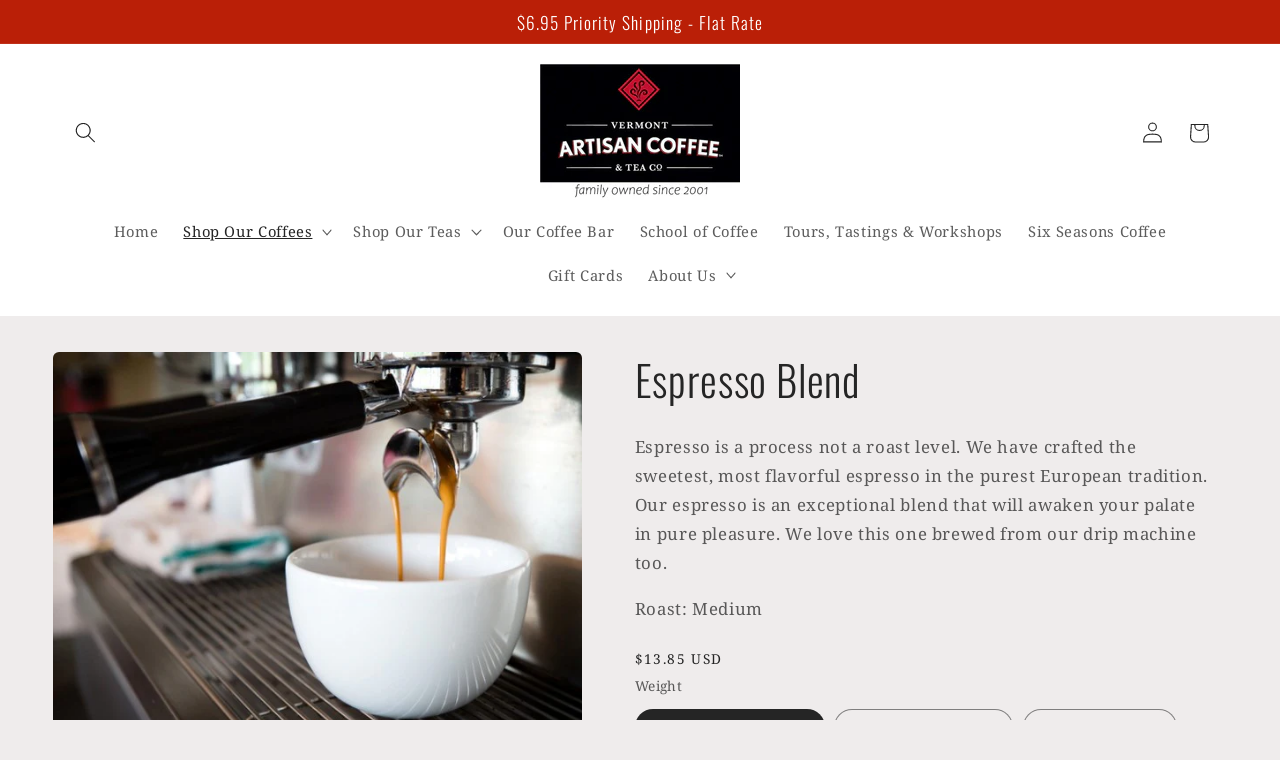

--- FILE ---
content_type: text/html; charset=utf-8
request_url: https://vtartisan.com/collections/frontpage/products/espresso-blend
body_size: 46201
content:
<!doctype html>
<html class="js" lang="en">
  <head>
    <meta charset="utf-8">
    <meta http-equiv="X-UA-Compatible" content="IE=edge">
    <meta name="viewport" content="width=device-width,initial-scale=1">
    <meta name="theme-color" content="">
    <link rel="canonical" href="https://vtartisan.com/products/espresso-blend"><link rel="preconnect" href="https://fonts.shopifycdn.com" crossorigin><title>
      Espresso Blend
 &ndash; VT Artisan Coffee &amp; Tea Co.</title>

    
      <meta name="description" content="Espresso is a process not a roast level. We have crafted the sweetest, most flavorful espresso in the purest European tradition. Our espresso is an exceptional blend that will awaken your palate in pure pleasure. We love this one brewed from our drip machine too. Roast: Medium">
    

    

<meta property="og:site_name" content="VT Artisan Coffee &amp; Tea Co.">
<meta property="og:url" content="https://vtartisan.com/products/espresso-blend">
<meta property="og:title" content="Espresso Blend">
<meta property="og:type" content="product">
<meta property="og:description" content="Espresso is a process not a roast level. We have crafted the sweetest, most flavorful espresso in the purest European tradition. Our espresso is an exceptional blend that will awaken your palate in pure pleasure. We love this one brewed from our drip machine too. Roast: Medium"><meta property="og:image" content="http://vtartisan.com/cdn/shop/products/espresso_cafe.jpg?v=1553714497">
  <meta property="og:image:secure_url" content="https://vtartisan.com/cdn/shop/products/espresso_cafe.jpg?v=1553714497">
  <meta property="og:image:width" content="600">
  <meta property="og:image:height" content="429"><meta property="og:price:amount" content="13.85">
  <meta property="og:price:currency" content="USD"><meta name="twitter:card" content="summary_large_image">
<meta name="twitter:title" content="Espresso Blend">
<meta name="twitter:description" content="Espresso is a process not a roast level. We have crafted the sweetest, most flavorful espresso in the purest European tradition. Our espresso is an exceptional blend that will awaken your palate in pure pleasure. We love this one brewed from our drip machine too. Roast: Medium">


    <script src="//vtartisan.com/cdn/shop/t/24/assets/constants.js?v=132983761750457495441736521031" defer="defer"></script>
    <script src="//vtartisan.com/cdn/shop/t/24/assets/pubsub.js?v=158357773527763999511736521033" defer="defer"></script>
    <script src="//vtartisan.com/cdn/shop/t/24/assets/global.js?v=152862011079830610291736521031" defer="defer"></script>
    <script src="//vtartisan.com/cdn/shop/t/24/assets/details-disclosure.js?v=13653116266235556501736521031" defer="defer"></script>
    <script src="//vtartisan.com/cdn/shop/t/24/assets/details-modal.js?v=25581673532751508451736521031" defer="defer"></script>
    <script src="//vtartisan.com/cdn/shop/t/24/assets/search-form.js?v=133129549252120666541736521033" defer="defer"></script><script src="//vtartisan.com/cdn/shop/t/24/assets/animations.js?v=88693664871331136111736521030" defer="defer"></script><script>window.performance && window.performance.mark && window.performance.mark('shopify.content_for_header.start');</script><meta id="shopify-digital-wallet" name="shopify-digital-wallet" content="/4801003591/digital_wallets/dialog">
<meta name="shopify-checkout-api-token" content="37957111b392e63dec23b536e09a12c8">
<link rel="alternate" type="application/json+oembed" href="https://vtartisan.com/products/espresso-blend.oembed">
<script async="async" src="/checkouts/internal/preloads.js?locale=en-US"></script>
<link rel="preconnect" href="https://shop.app" crossorigin="anonymous">
<script async="async" src="https://shop.app/checkouts/internal/preloads.js?locale=en-US&shop_id=4801003591" crossorigin="anonymous"></script>
<script id="shopify-features" type="application/json">{"accessToken":"37957111b392e63dec23b536e09a12c8","betas":["rich-media-storefront-analytics"],"domain":"vtartisan.com","predictiveSearch":true,"shopId":4801003591,"locale":"en"}</script>
<script>var Shopify = Shopify || {};
Shopify.shop = "vtartisancoffee.myshopify.com";
Shopify.locale = "en";
Shopify.currency = {"active":"USD","rate":"1.0"};
Shopify.country = "US";
Shopify.theme = {"name":"Craft","id":175504130340,"schema_name":"Craft","schema_version":"15.2.0","theme_store_id":1368,"role":"main"};
Shopify.theme.handle = "null";
Shopify.theme.style = {"id":null,"handle":null};
Shopify.cdnHost = "vtartisan.com/cdn";
Shopify.routes = Shopify.routes || {};
Shopify.routes.root = "/";</script>
<script type="module">!function(o){(o.Shopify=o.Shopify||{}).modules=!0}(window);</script>
<script>!function(o){function n(){var o=[];function n(){o.push(Array.prototype.slice.apply(arguments))}return n.q=o,n}var t=o.Shopify=o.Shopify||{};t.loadFeatures=n(),t.autoloadFeatures=n()}(window);</script>
<script>
  window.ShopifyPay = window.ShopifyPay || {};
  window.ShopifyPay.apiHost = "shop.app\/pay";
  window.ShopifyPay.redirectState = null;
</script>
<script id="shop-js-analytics" type="application/json">{"pageType":"product"}</script>
<script defer="defer" async type="module" src="//vtartisan.com/cdn/shopifycloud/shop-js/modules/v2/client.init-shop-cart-sync_C5BV16lS.en.esm.js"></script>
<script defer="defer" async type="module" src="//vtartisan.com/cdn/shopifycloud/shop-js/modules/v2/chunk.common_CygWptCX.esm.js"></script>
<script type="module">
  await import("//vtartisan.com/cdn/shopifycloud/shop-js/modules/v2/client.init-shop-cart-sync_C5BV16lS.en.esm.js");
await import("//vtartisan.com/cdn/shopifycloud/shop-js/modules/v2/chunk.common_CygWptCX.esm.js");

  window.Shopify.SignInWithShop?.initShopCartSync?.({"fedCMEnabled":true,"windoidEnabled":true});

</script>
<script>
  window.Shopify = window.Shopify || {};
  if (!window.Shopify.featureAssets) window.Shopify.featureAssets = {};
  window.Shopify.featureAssets['shop-js'] = {"shop-cart-sync":["modules/v2/client.shop-cart-sync_ZFArdW7E.en.esm.js","modules/v2/chunk.common_CygWptCX.esm.js"],"init-fed-cm":["modules/v2/client.init-fed-cm_CmiC4vf6.en.esm.js","modules/v2/chunk.common_CygWptCX.esm.js"],"shop-button":["modules/v2/client.shop-button_tlx5R9nI.en.esm.js","modules/v2/chunk.common_CygWptCX.esm.js"],"shop-cash-offers":["modules/v2/client.shop-cash-offers_DOA2yAJr.en.esm.js","modules/v2/chunk.common_CygWptCX.esm.js","modules/v2/chunk.modal_D71HUcav.esm.js"],"init-windoid":["modules/v2/client.init-windoid_sURxWdc1.en.esm.js","modules/v2/chunk.common_CygWptCX.esm.js"],"shop-toast-manager":["modules/v2/client.shop-toast-manager_ClPi3nE9.en.esm.js","modules/v2/chunk.common_CygWptCX.esm.js"],"init-shop-email-lookup-coordinator":["modules/v2/client.init-shop-email-lookup-coordinator_B8hsDcYM.en.esm.js","modules/v2/chunk.common_CygWptCX.esm.js"],"init-shop-cart-sync":["modules/v2/client.init-shop-cart-sync_C5BV16lS.en.esm.js","modules/v2/chunk.common_CygWptCX.esm.js"],"avatar":["modules/v2/client.avatar_BTnouDA3.en.esm.js"],"pay-button":["modules/v2/client.pay-button_FdsNuTd3.en.esm.js","modules/v2/chunk.common_CygWptCX.esm.js"],"init-customer-accounts":["modules/v2/client.init-customer-accounts_DxDtT_ad.en.esm.js","modules/v2/client.shop-login-button_C5VAVYt1.en.esm.js","modules/v2/chunk.common_CygWptCX.esm.js","modules/v2/chunk.modal_D71HUcav.esm.js"],"init-shop-for-new-customer-accounts":["modules/v2/client.init-shop-for-new-customer-accounts_ChsxoAhi.en.esm.js","modules/v2/client.shop-login-button_C5VAVYt1.en.esm.js","modules/v2/chunk.common_CygWptCX.esm.js","modules/v2/chunk.modal_D71HUcav.esm.js"],"shop-login-button":["modules/v2/client.shop-login-button_C5VAVYt1.en.esm.js","modules/v2/chunk.common_CygWptCX.esm.js","modules/v2/chunk.modal_D71HUcav.esm.js"],"init-customer-accounts-sign-up":["modules/v2/client.init-customer-accounts-sign-up_CPSyQ0Tj.en.esm.js","modules/v2/client.shop-login-button_C5VAVYt1.en.esm.js","modules/v2/chunk.common_CygWptCX.esm.js","modules/v2/chunk.modal_D71HUcav.esm.js"],"shop-follow-button":["modules/v2/client.shop-follow-button_Cva4Ekp9.en.esm.js","modules/v2/chunk.common_CygWptCX.esm.js","modules/v2/chunk.modal_D71HUcav.esm.js"],"checkout-modal":["modules/v2/client.checkout-modal_BPM8l0SH.en.esm.js","modules/v2/chunk.common_CygWptCX.esm.js","modules/v2/chunk.modal_D71HUcav.esm.js"],"lead-capture":["modules/v2/client.lead-capture_Bi8yE_yS.en.esm.js","modules/v2/chunk.common_CygWptCX.esm.js","modules/v2/chunk.modal_D71HUcav.esm.js"],"shop-login":["modules/v2/client.shop-login_D6lNrXab.en.esm.js","modules/v2/chunk.common_CygWptCX.esm.js","modules/v2/chunk.modal_D71HUcav.esm.js"],"payment-terms":["modules/v2/client.payment-terms_CZxnsJam.en.esm.js","modules/v2/chunk.common_CygWptCX.esm.js","modules/v2/chunk.modal_D71HUcav.esm.js"]};
</script>
<script id="__st">var __st={"a":4801003591,"offset":-18000,"reqid":"1c020d3f-2272-43d5-b0c3-12f3337a927e-1768618018","pageurl":"vtartisan.com\/collections\/frontpage\/products\/espresso-blend","u":"1f5d1e7f063b","p":"product","rtyp":"product","rid":1675990728775};</script>
<script>window.ShopifyPaypalV4VisibilityTracking = true;</script>
<script id="captcha-bootstrap">!function(){'use strict';const t='contact',e='account',n='new_comment',o=[[t,t],['blogs',n],['comments',n],[t,'customer']],c=[[e,'customer_login'],[e,'guest_login'],[e,'recover_customer_password'],[e,'create_customer']],r=t=>t.map((([t,e])=>`form[action*='/${t}']:not([data-nocaptcha='true']) input[name='form_type'][value='${e}']`)).join(','),a=t=>()=>t?[...document.querySelectorAll(t)].map((t=>t.form)):[];function s(){const t=[...o],e=r(t);return a(e)}const i='password',u='form_key',d=['recaptcha-v3-token','g-recaptcha-response','h-captcha-response',i],f=()=>{try{return window.sessionStorage}catch{return}},m='__shopify_v',_=t=>t.elements[u];function p(t,e,n=!1){try{const o=window.sessionStorage,c=JSON.parse(o.getItem(e)),{data:r}=function(t){const{data:e,action:n}=t;return t[m]||n?{data:e,action:n}:{data:t,action:n}}(c);for(const[e,n]of Object.entries(r))t.elements[e]&&(t.elements[e].value=n);n&&o.removeItem(e)}catch(o){console.error('form repopulation failed',{error:o})}}const l='form_type',E='cptcha';function T(t){t.dataset[E]=!0}const w=window,h=w.document,L='Shopify',v='ce_forms',y='captcha';let A=!1;((t,e)=>{const n=(g='f06e6c50-85a8-45c8-87d0-21a2b65856fe',I='https://cdn.shopify.com/shopifycloud/storefront-forms-hcaptcha/ce_storefront_forms_captcha_hcaptcha.v1.5.2.iife.js',D={infoText:'Protected by hCaptcha',privacyText:'Privacy',termsText:'Terms'},(t,e,n)=>{const o=w[L][v],c=o.bindForm;if(c)return c(t,g,e,D).then(n);var r;o.q.push([[t,g,e,D],n]),r=I,A||(h.body.append(Object.assign(h.createElement('script'),{id:'captcha-provider',async:!0,src:r})),A=!0)});var g,I,D;w[L]=w[L]||{},w[L][v]=w[L][v]||{},w[L][v].q=[],w[L][y]=w[L][y]||{},w[L][y].protect=function(t,e){n(t,void 0,e),T(t)},Object.freeze(w[L][y]),function(t,e,n,w,h,L){const[v,y,A,g]=function(t,e,n){const i=e?o:[],u=t?c:[],d=[...i,...u],f=r(d),m=r(i),_=r(d.filter((([t,e])=>n.includes(e))));return[a(f),a(m),a(_),s()]}(w,h,L),I=t=>{const e=t.target;return e instanceof HTMLFormElement?e:e&&e.form},D=t=>v().includes(t);t.addEventListener('submit',(t=>{const e=I(t);if(!e)return;const n=D(e)&&!e.dataset.hcaptchaBound&&!e.dataset.recaptchaBound,o=_(e),c=g().includes(e)&&(!o||!o.value);(n||c)&&t.preventDefault(),c&&!n&&(function(t){try{if(!f())return;!function(t){const e=f();if(!e)return;const n=_(t);if(!n)return;const o=n.value;o&&e.removeItem(o)}(t);const e=Array.from(Array(32),(()=>Math.random().toString(36)[2])).join('');!function(t,e){_(t)||t.append(Object.assign(document.createElement('input'),{type:'hidden',name:u})),t.elements[u].value=e}(t,e),function(t,e){const n=f();if(!n)return;const o=[...t.querySelectorAll(`input[type='${i}']`)].map((({name:t})=>t)),c=[...d,...o],r={};for(const[a,s]of new FormData(t).entries())c.includes(a)||(r[a]=s);n.setItem(e,JSON.stringify({[m]:1,action:t.action,data:r}))}(t,e)}catch(e){console.error('failed to persist form',e)}}(e),e.submit())}));const S=(t,e)=>{t&&!t.dataset[E]&&(n(t,e.some((e=>e===t))),T(t))};for(const o of['focusin','change'])t.addEventListener(o,(t=>{const e=I(t);D(e)&&S(e,y())}));const B=e.get('form_key'),M=e.get(l),P=B&&M;t.addEventListener('DOMContentLoaded',(()=>{const t=y();if(P)for(const e of t)e.elements[l].value===M&&p(e,B);[...new Set([...A(),...v().filter((t=>'true'===t.dataset.shopifyCaptcha))])].forEach((e=>S(e,t)))}))}(h,new URLSearchParams(w.location.search),n,t,e,['guest_login'])})(!0,!0)}();</script>
<script integrity="sha256-4kQ18oKyAcykRKYeNunJcIwy7WH5gtpwJnB7kiuLZ1E=" data-source-attribution="shopify.loadfeatures" defer="defer" src="//vtartisan.com/cdn/shopifycloud/storefront/assets/storefront/load_feature-a0a9edcb.js" crossorigin="anonymous"></script>
<script crossorigin="anonymous" defer="defer" src="//vtartisan.com/cdn/shopifycloud/storefront/assets/shopify_pay/storefront-65b4c6d7.js?v=20250812"></script>
<script data-source-attribution="shopify.dynamic_checkout.dynamic.init">var Shopify=Shopify||{};Shopify.PaymentButton=Shopify.PaymentButton||{isStorefrontPortableWallets:!0,init:function(){window.Shopify.PaymentButton.init=function(){};var t=document.createElement("script");t.src="https://vtartisan.com/cdn/shopifycloud/portable-wallets/latest/portable-wallets.en.js",t.type="module",document.head.appendChild(t)}};
</script>
<script data-source-attribution="shopify.dynamic_checkout.buyer_consent">
  function portableWalletsHideBuyerConsent(e){var t=document.getElementById("shopify-buyer-consent"),n=document.getElementById("shopify-subscription-policy-button");t&&n&&(t.classList.add("hidden"),t.setAttribute("aria-hidden","true"),n.removeEventListener("click",e))}function portableWalletsShowBuyerConsent(e){var t=document.getElementById("shopify-buyer-consent"),n=document.getElementById("shopify-subscription-policy-button");t&&n&&(t.classList.remove("hidden"),t.removeAttribute("aria-hidden"),n.addEventListener("click",e))}window.Shopify?.PaymentButton&&(window.Shopify.PaymentButton.hideBuyerConsent=portableWalletsHideBuyerConsent,window.Shopify.PaymentButton.showBuyerConsent=portableWalletsShowBuyerConsent);
</script>
<script data-source-attribution="shopify.dynamic_checkout.cart.bootstrap">document.addEventListener("DOMContentLoaded",(function(){function t(){return document.querySelector("shopify-accelerated-checkout-cart, shopify-accelerated-checkout")}if(t())Shopify.PaymentButton.init();else{new MutationObserver((function(e,n){t()&&(Shopify.PaymentButton.init(),n.disconnect())})).observe(document.body,{childList:!0,subtree:!0})}}));
</script>
<link id="shopify-accelerated-checkout-styles" rel="stylesheet" media="screen" href="https://vtartisan.com/cdn/shopifycloud/portable-wallets/latest/accelerated-checkout-backwards-compat.css" crossorigin="anonymous">
<style id="shopify-accelerated-checkout-cart">
        #shopify-buyer-consent {
  margin-top: 1em;
  display: inline-block;
  width: 100%;
}

#shopify-buyer-consent.hidden {
  display: none;
}

#shopify-subscription-policy-button {
  background: none;
  border: none;
  padding: 0;
  text-decoration: underline;
  font-size: inherit;
  cursor: pointer;
}

#shopify-subscription-policy-button::before {
  box-shadow: none;
}

      </style>
<script id="sections-script" data-sections="header" defer="defer" src="//vtartisan.com/cdn/shop/t/24/compiled_assets/scripts.js?3130"></script>
<script>window.performance && window.performance.mark && window.performance.mark('shopify.content_for_header.end');</script>


    <style data-shopify>
      @font-face {
  font-family: "Noto Serif";
  font-weight: 400;
  font-style: normal;
  font-display: swap;
  src: url("//vtartisan.com/cdn/fonts/noto_serif/notoserif_n4.157efcc933874b41c43d5a6a81253eedd9845384.woff2") format("woff2"),
       url("//vtartisan.com/cdn/fonts/noto_serif/notoserif_n4.e95a8b0e448c8154cafc9526753c78ba0f8e894e.woff") format("woff");
}

      @font-face {
  font-family: "Noto Serif";
  font-weight: 700;
  font-style: normal;
  font-display: swap;
  src: url("//vtartisan.com/cdn/fonts/noto_serif/notoserif_n7.d275fb7cbb6b6809702719ab47b39e5200c4f530.woff2") format("woff2"),
       url("//vtartisan.com/cdn/fonts/noto_serif/notoserif_n7.0386ee49bd94b3b26da3580808c2d97c2a1d2d82.woff") format("woff");
}

      @font-face {
  font-family: "Noto Serif";
  font-weight: 400;
  font-style: italic;
  font-display: swap;
  src: url("//vtartisan.com/cdn/fonts/noto_serif/notoserif_i4.4a1e90a65903dad5ee34a251027ef579c72001cc.woff2") format("woff2"),
       url("//vtartisan.com/cdn/fonts/noto_serif/notoserif_i4.864f808316dae3be9b9b07f7f73c1d3fbc5f3858.woff") format("woff");
}

      @font-face {
  font-family: "Noto Serif";
  font-weight: 700;
  font-style: italic;
  font-display: swap;
  src: url("//vtartisan.com/cdn/fonts/noto_serif/notoserif_i7.cdc3cc31b9724e5bf1d81e426d52ec2091b208e5.woff2") format("woff2"),
       url("//vtartisan.com/cdn/fonts/noto_serif/notoserif_i7.98b54ea1ac46563d0708fd392057a21d8a45a373.woff") format("woff");
}

      @font-face {
  font-family: Oswald;
  font-weight: 300;
  font-style: normal;
  font-display: swap;
  src: url("//vtartisan.com/cdn/fonts/oswald/oswald_n3.5e1367501ca69370d84b28bb3e29485e5178d388.woff2") format("woff2"),
       url("//vtartisan.com/cdn/fonts/oswald/oswald_n3.cfa18f7353e13af9f0069f6d616bed3d258993d6.woff") format("woff");
}


      
        :root,
        .color-scheme-1 {
          --color-background: 239,236,236;
        
          --gradient-background: #efecec;
        

        

        --color-foreground: 37,37,37;
        --color-background-contrast: 181,167,167;
        --color-shadow: 37,37,37;
        --color-button: 44,51,47;
        --color-button-text: 255,255,255;
        --color-secondary-button: 239,236,236;
        --color-secondary-button-text: 80,86,85;
        --color-link: 80,86,85;
        --color-badge-foreground: 37,37,37;
        --color-badge-background: 239,236,236;
        --color-badge-border: 37,37,37;
        --payment-terms-background-color: rgb(239 236 236);
      }
      
        
        .color-scheme-2 {
          --color-background: 255,255,255;
        
          --gradient-background: #ffffff;
        

        

        --color-foreground: 37,37,37;
        --color-background-contrast: 191,191,191;
        --color-shadow: 37,37,37;
        --color-button: 37,37,37;
        --color-button-text: 255,255,255;
        --color-secondary-button: 255,255,255;
        --color-secondary-button-text: 37,37,37;
        --color-link: 37,37,37;
        --color-badge-foreground: 37,37,37;
        --color-badge-background: 255,255,255;
        --color-badge-border: 37,37,37;
        --payment-terms-background-color: rgb(255 255 255);
      }
      
        
        .color-scheme-3 {
          --color-background: 113,106,86;
        
          --gradient-background: #716a56;
        

        

        --color-foreground: 239,236,236;
        --color-background-contrast: 41,38,31;
        --color-shadow: 37,37,37;
        --color-button: 239,236,236;
        --color-button-text: 113,106,86;
        --color-secondary-button: 113,106,86;
        --color-secondary-button-text: 239,236,236;
        --color-link: 239,236,236;
        --color-badge-foreground: 239,236,236;
        --color-badge-background: 113,106,86;
        --color-badge-border: 239,236,236;
        --payment-terms-background-color: rgb(113 106 86);
      }
      
        
        .color-scheme-4 {
          --color-background: 44,51,47;
        
          --gradient-background: #2c332f;
        

        

        --color-foreground: 239,236,236;
        --color-background-contrast: 56,65,60;
        --color-shadow: 37,37,37;
        --color-button: 239,236,236;
        --color-button-text: 44,51,47;
        --color-secondary-button: 44,51,47;
        --color-secondary-button-text: 239,236,236;
        --color-link: 239,236,236;
        --color-badge-foreground: 239,236,236;
        --color-badge-background: 44,51,47;
        --color-badge-border: 239,236,236;
        --payment-terms-background-color: rgb(44 51 47);
      }
      
        
        .color-scheme-5 {
          --color-background: 63,81,71;
        
          --gradient-background: #3f5147;
        

        

        --color-foreground: 239,236,236;
        --color-background-contrast: 7,9,8;
        --color-shadow: 37,37,37;
        --color-button: 239,236,236;
        --color-button-text: 63,81,71;
        --color-secondary-button: 63,81,71;
        --color-secondary-button-text: 239,236,236;
        --color-link: 239,236,236;
        --color-badge-foreground: 239,236,236;
        --color-badge-background: 63,81,71;
        --color-badge-border: 239,236,236;
        --payment-terms-background-color: rgb(63 81 71);
      }
      
        
        .color-scheme-9b7a5458-0772-4905-b2ed-fcac9c1dbe34 {
          --color-background: 239,236,236;
        
          --gradient-background: #efecec;
        

        

        --color-foreground: 37,37,37;
        --color-background-contrast: 181,167,167;
        --color-shadow: 37,37,37;
        --color-button: 18,18,18;
        --color-button-text: 186,31,7;
        --color-secondary-button: 239,236,236;
        --color-secondary-button-text: 80,86,85;
        --color-link: 80,86,85;
        --color-badge-foreground: 37,37,37;
        --color-badge-background: 239,236,236;
        --color-badge-border: 37,37,37;
        --payment-terms-background-color: rgb(239 236 236);
      }
      
        
        .color-scheme-6758f685-673f-401b-b95a-f64937f03494 {
          --color-background: 186,31,7;
        
          --gradient-background: #ba1f07;
        

        

        --color-foreground: 255,255,255;
        --color-background-contrast: 63,11,2;
        --color-shadow: 37,37,37;
        --color-button: 44,51,47;
        --color-button-text: 186,31,7;
        --color-secondary-button: 186,31,7;
        --color-secondary-button-text: 80,86,85;
        --color-link: 80,86,85;
        --color-badge-foreground: 255,255,255;
        --color-badge-background: 186,31,7;
        --color-badge-border: 255,255,255;
        --payment-terms-background-color: rgb(186 31 7);
      }
      
        
        .color-scheme-e78246e9-2042-48a1-9443-af4b377f83b7 {
          --color-background: 163,150,150;
        
          --gradient-background: #a39696;
        

        

        --color-foreground: 37,37,37;
        --color-background-contrast: 99,87,87;
        --color-shadow: 37,37,37;
        --color-button: 44,51,47;
        --color-button-text: 255,255,255;
        --color-secondary-button: 163,150,150;
        --color-secondary-button-text: 80,86,85;
        --color-link: 80,86,85;
        --color-badge-foreground: 37,37,37;
        --color-badge-background: 163,150,150;
        --color-badge-border: 37,37,37;
        --payment-terms-background-color: rgb(163 150 150);
      }
      
        
        .color-scheme-1f6312ab-c512-4178-b701-1c8cae82a10c {
          --color-background: 198,204,214;
        
          --gradient-background: #c6ccd6;
        

        

        --color-foreground: 37,37,37;
        --color-background-contrast: 124,138,161;
        --color-shadow: 37,37,37;
        --color-button: 44,51,47;
        --color-button-text: 255,255,255;
        --color-secondary-button: 198,204,214;
        --color-secondary-button-text: 80,86,85;
        --color-link: 80,86,85;
        --color-badge-foreground: 37,37,37;
        --color-badge-background: 198,204,214;
        --color-badge-border: 37,37,37;
        --payment-terms-background-color: rgb(198 204 214);
      }
      

      body, .color-scheme-1, .color-scheme-2, .color-scheme-3, .color-scheme-4, .color-scheme-5, .color-scheme-9b7a5458-0772-4905-b2ed-fcac9c1dbe34, .color-scheme-6758f685-673f-401b-b95a-f64937f03494, .color-scheme-e78246e9-2042-48a1-9443-af4b377f83b7, .color-scheme-1f6312ab-c512-4178-b701-1c8cae82a10c {
        color: rgba(var(--color-foreground), 0.75);
        background-color: rgb(var(--color-background));
      }

      :root {
        --font-body-family: "Noto Serif", serif;
        --font-body-style: normal;
        --font-body-weight: 400;
        --font-body-weight-bold: 700;

        --font-heading-family: Oswald, sans-serif;
        --font-heading-style: normal;
        --font-heading-weight: 300;

        --font-body-scale: 1.05;
        --font-heading-scale: 1.0;

        --media-padding: px;
        --media-border-opacity: 0.1;
        --media-border-width: 0px;
        --media-radius: 6px;
        --media-shadow-opacity: 0.0;
        --media-shadow-horizontal-offset: 0px;
        --media-shadow-vertical-offset: 4px;
        --media-shadow-blur-radius: 5px;
        --media-shadow-visible: 0;

        --page-width: 120rem;
        --page-width-margin: 0rem;

        --product-card-image-padding: 0.0rem;
        --product-card-corner-radius: 0.6rem;
        --product-card-text-alignment: left;
        --product-card-border-width: 0.1rem;
        --product-card-border-opacity: 0.1;
        --product-card-shadow-opacity: 0.0;
        --product-card-shadow-visible: 0;
        --product-card-shadow-horizontal-offset: 0.0rem;
        --product-card-shadow-vertical-offset: 0.4rem;
        --product-card-shadow-blur-radius: 0.5rem;

        --collection-card-image-padding: 0.0rem;
        --collection-card-corner-radius: 0.6rem;
        --collection-card-text-alignment: left;
        --collection-card-border-width: 0.1rem;
        --collection-card-border-opacity: 0.1;
        --collection-card-shadow-opacity: 0.0;
        --collection-card-shadow-visible: 0;
        --collection-card-shadow-horizontal-offset: 0.0rem;
        --collection-card-shadow-vertical-offset: 0.4rem;
        --collection-card-shadow-blur-radius: 0.5rem;

        --blog-card-image-padding: 0.0rem;
        --blog-card-corner-radius: 0.6rem;
        --blog-card-text-alignment: left;
        --blog-card-border-width: 0.1rem;
        --blog-card-border-opacity: 0.1;
        --blog-card-shadow-opacity: 0.0;
        --blog-card-shadow-visible: 0;
        --blog-card-shadow-horizontal-offset: 0.0rem;
        --blog-card-shadow-vertical-offset: 0.4rem;
        --blog-card-shadow-blur-radius: 0.5rem;

        --badge-corner-radius: 0.6rem;

        --popup-border-width: 1px;
        --popup-border-opacity: 0.5;
        --popup-corner-radius: 6px;
        --popup-shadow-opacity: 0.0;
        --popup-shadow-horizontal-offset: 0px;
        --popup-shadow-vertical-offset: 4px;
        --popup-shadow-blur-radius: 5px;

        --drawer-border-width: 1px;
        --drawer-border-opacity: 0.1;
        --drawer-shadow-opacity: 0.0;
        --drawer-shadow-horizontal-offset: 0px;
        --drawer-shadow-vertical-offset: 4px;
        --drawer-shadow-blur-radius: 5px;

        --spacing-sections-desktop: 0px;
        --spacing-sections-mobile: 0px;

        --grid-desktop-vertical-spacing: 20px;
        --grid-desktop-horizontal-spacing: 20px;
        --grid-mobile-vertical-spacing: 10px;
        --grid-mobile-horizontal-spacing: 10px;

        --text-boxes-border-opacity: 0.1;
        --text-boxes-border-width: 0px;
        --text-boxes-radius: 6px;
        --text-boxes-shadow-opacity: 0.0;
        --text-boxes-shadow-visible: 0;
        --text-boxes-shadow-horizontal-offset: 0px;
        --text-boxes-shadow-vertical-offset: 4px;
        --text-boxes-shadow-blur-radius: 5px;

        --buttons-radius: 6px;
        --buttons-radius-outset: 7px;
        --buttons-border-width: 1px;
        --buttons-border-opacity: 1.0;
        --buttons-shadow-opacity: 0.0;
        --buttons-shadow-visible: 0;
        --buttons-shadow-horizontal-offset: 0px;
        --buttons-shadow-vertical-offset: 4px;
        --buttons-shadow-blur-radius: 5px;
        --buttons-border-offset: 0.3px;

        --inputs-radius: 6px;
        --inputs-border-width: 1px;
        --inputs-border-opacity: 0.55;
        --inputs-shadow-opacity: 0.0;
        --inputs-shadow-horizontal-offset: 0px;
        --inputs-margin-offset: 0px;
        --inputs-shadow-vertical-offset: 4px;
        --inputs-shadow-blur-radius: 5px;
        --inputs-radius-outset: 7px;

        --variant-pills-radius: 40px;
        --variant-pills-border-width: 1px;
        --variant-pills-border-opacity: 0.55;
        --variant-pills-shadow-opacity: 0.0;
        --variant-pills-shadow-horizontal-offset: 0px;
        --variant-pills-shadow-vertical-offset: 4px;
        --variant-pills-shadow-blur-radius: 5px;
      }

      *,
      *::before,
      *::after {
        box-sizing: inherit;
      }

      html {
        box-sizing: border-box;
        font-size: calc(var(--font-body-scale) * 62.5%);
        height: 100%;
      }

      body {
        display: grid;
        grid-template-rows: auto auto 1fr auto;
        grid-template-columns: 100%;
        min-height: 100%;
        margin: 0;
        font-size: 1.5rem;
        letter-spacing: 0.06rem;
        line-height: calc(1 + 0.8 / var(--font-body-scale));
        font-family: var(--font-body-family);
        font-style: var(--font-body-style);
        font-weight: var(--font-body-weight);
      }

      @media screen and (min-width: 750px) {
        body {
          font-size: 1.6rem;
        }
      }
    </style>

    <link href="//vtartisan.com/cdn/shop/t/24/assets/base.css?v=159841507637079171801736521030" rel="stylesheet" type="text/css" media="all" />
    <link rel="stylesheet" href="//vtartisan.com/cdn/shop/t/24/assets/component-cart-items.css?v=123238115697927560811736521030" media="print" onload="this.media='all'">
      <link rel="preload" as="font" href="//vtartisan.com/cdn/fonts/noto_serif/notoserif_n4.157efcc933874b41c43d5a6a81253eedd9845384.woff2" type="font/woff2" crossorigin>
      

      <link rel="preload" as="font" href="//vtartisan.com/cdn/fonts/oswald/oswald_n3.5e1367501ca69370d84b28bb3e29485e5178d388.woff2" type="font/woff2" crossorigin>
      
<link
        rel="stylesheet"
        href="//vtartisan.com/cdn/shop/t/24/assets/component-predictive-search.css?v=118923337488134913561736521031"
        media="print"
        onload="this.media='all'"
      ><link href="//vtartisan.com/cdn/shop/t/24/assets/custom-styles.css?v=158074677728978732641737498733" rel="stylesheet" type="text/css" media="all" />

    <script>
      if (Shopify.designMode) {
        document.documentElement.classList.add('shopify-design-mode');
      }
    </script>
  <!-- BEGIN app block: shopify://apps/bold-subscriptions/blocks/bsub-embed/9ceb49f0-5fe5-4b5e-943d-f8af8985167d -->
<script id="bold-subscriptions-app-embed-script" type="text/javascript" defer>
    
        if (window.location.href.includes('/account/login') && false) {
            window.location.href = `https://vtartisan.com/pages/manage-subscriptions`;
        }
    

    window.BOLD = window.BOLD || {};
    window.BOLD.subscriptions = window.BOLD.subscriptions || {};
    window.BOLD.subscriptions.config = window.BOLD.subscriptions.config || {};
    window.BOLD.subscriptions.config.isAppEmbedEnabled = true;
    window.BOLD.subscriptions.classes = window.BOLD.subscriptions.classes || {};
    window.BOLD.subscriptions.patches = window.BOLD.subscriptions.patches || {};
    window.BOLD.subscriptions.patches.maxCheckoutRetries = window.BOLD.subscriptions.patches.maxCheckoutRetries || 200;
    window.BOLD.subscriptions.patches.currentCheckoutRetries = window.BOLD.subscriptions.patches.currentCheckoutRetries || 0;
    window.BOLD.subscriptions.patches.maxCashierPatchAttempts = window.BOLD.subscriptions.patches.maxCashierPatchAttempts || 200;
    window.BOLD.subscriptions.patches.currentCashierPatchAttempts = window.BOLD.subscriptions.patches.currentCashierPatchAttempts || 0;
    window.BOLD.subscriptions.config.platform = 'shopify';
    window.BOLD.subscriptions.config.shopDomain = 'vtartisancoffee.myshopify.com';
    window.BOLD.subscriptions.config.customDomain = 'vtartisan.com';
    window.BOLD.subscriptions.config.shopIdentifier = '4801003591';
    window.BOLD.subscriptions.config.cashierUrl = 'https://cashier.boldcommerce.com';
    window.BOLD.subscriptions.config.boldAPIBase = 'https://app-api.boldapps.net/';
    window.BOLD.subscriptions.config.cashierApplicationUUID = '2e6a2bbc-b12b-4255-abdf-a02af85c0d4e';
    window.BOLD.subscriptions.config.appUrl = 'https://sub.boldapps.net';
    window.BOLD.subscriptions.config.currencyCode = 'USD';
    window.BOLD.subscriptions.config.checkoutType = 'shopify';
    window.BOLD.subscriptions.config.currencyFormat = "$\u0026#123;\u0026#123;amount}}";
    window.BOLD.subscriptions.config.shopCurrencies = [{"id":7355,"currency":"USD","currency_format":"$\u0026#123;\u0026#123;amount}}","created_at":"2024-09-14 13:37:00","updated_at":"2024-09-14 13:37:00"}];
    window.BOLD.subscriptions.config.shopSettings = {"allow_msp_cancellation":true,"allow_msp_prepaid_renewal":true,"customer_can_pause_subscription":true,"customer_can_change_next_order_date":true,"customer_can_change_order_frequency":true,"customer_can_create_an_additional_order":true,"customer_can_use_passwordless_login":true,"customer_passwordless_login_redirect":false,"customer_can_add_products_to_existing_subscriptions":true,"show_currency_code":true,"stored_payment_method_policy":"required","customer_portal_path":"pages\/manage-subscriptions"};
    window.BOLD.subscriptions.config.customerLoginPath = null;
    window.BOLD.subscriptions.config.isPrepaidEnabled = window.BOLD.subscriptions.config.isPrepaidEnabled || true;
    window.BOLD.subscriptions.config.loadSubscriptionGroupFrom = 'default';
    window.BOLD.subscriptions.config.loadSubscriptionGroupFromTypes = "default";
    window.BOLD.subscriptions.config.cashierPluginOnlyMode = window.BOLD.subscriptions.config.cashierPluginOnlyMode || false;
    if (window.BOLD.subscriptions.config.waitForCheckoutLoader === undefined) {
        window.BOLD.subscriptions.config.waitForCheckoutLoader = true;
    }

    window.BOLD.subscriptions.config.addToCartFormSelectors = window.BOLD.subscriptions.config.addToCartFormSelectors || [];
    window.BOLD.subscriptions.config.addToCartButtonSelectors = window.BOLD.subscriptions.config.addToCartButtonSelectors || [];
    window.BOLD.subscriptions.config.widgetInsertBeforeSelectors = window.BOLD.subscriptions.config.widgetInsertBeforeSelectors || [];
    window.BOLD.subscriptions.config.quickAddToCartButtonSelectors = window.BOLD.subscriptions.config.quickAddToCartButtonSelectors || [];
    window.BOLD.subscriptions.config.cartElementSelectors = window.BOLD.subscriptions.config.cartElementSelectors || [];
    window.BOLD.subscriptions.config.cartTotalElementSelectors = window.BOLD.subscriptions.config.cartTotalElementSelectors || [];
    window.BOLD.subscriptions.config.lineItemSelectors = window.BOLD.subscriptions.config.lineItemSelectors || [];
    window.BOLD.subscriptions.config.lineItemNameSelectors = window.BOLD.subscriptions.config.lineItemNameSelectors || [];
    window.BOLD.subscriptions.config.checkoutButtonSelectors = window.BOLD.subscriptions.config.checkoutButtonSelectors || [];

    window.BOLD.subscriptions.config.featureFlags = window.BOLD.subscriptions.config.featureFlagOverrides || ["BE-2298-Support-Variant-Selections-In-Sub-Groups","BE-4182-report-business-metric","BE-5833-chunk-upcoming-order-email","BE-3206-shipping-option-api","BE-6210-schedule-foodfund-product-report","BE-6302-job-perf-metrics","BE-6519-admin-edit-delivery-methods","BE-6178-Control-Oversell-Rules-For-Recurrences","BE-6537-add-migration-support-to-onboarding","BE-6887_Reduce_CBP_Chunk_Size","BE-6741-RESTFUL-discount-codes","BE-6925-remove-bold-error-code-from-error-message","BE-6676-enable-embedded-flow"];
    window.BOLD.subscriptions.config.subscriptionProcessingFrequency = '60';
    window.BOLD.subscriptions.config.requireMSPInitialLoadingMessage = true;
    window.BOLD.subscriptions.data = window.BOLD.subscriptions.data || {};

    // Interval text markup template
    window.BOLD.subscriptions.config.lineItemPropertyListSelectors = window.BOLD.subscriptions.config.lineItemPropertyListSelectors || [];
    window.BOLD.subscriptions.config.lineItemPropertyListSelectors.push('dl.definitionList');
    window.BOLD.subscriptions.config.lineItemPropertyListTemplate = window.BOLD.subscriptions.config.lineItemPropertyListTemplate || '<dl class="definitionList"></dl>';
    window.BOLD.subscriptions.config.lineItemPropertyTemplate = window.BOLD.subscriptions.config.lineItemPropertyTemplate || '<dt class="definitionList-key">{{key}}:</dt><dd class="definitionList-value">{{value}}</dd>';

    // Discount text markup template
    window.BOLD.subscriptions.config.discountItemTemplate = window.BOLD.subscriptions.config.discountItemTemplate || '<div class="bold-subscriptions-discount"><div class="bold-subscriptions-discount__details">{{details}}</div><div class="bold-subscriptions-discount__total">{{total}}</div></div>';


    // Constants in XMLHttpRequest are not reliable, so we will create our own
    // reference: https://developer.mozilla.org/en-US/docs/Web/API/XMLHttpRequest/readyState
    window.BOLD.subscriptions.config.XMLHttpRequest = {
        UNSENT:0,            // Client has been created. open() not called yet.
        OPENED: 1,           // open() has been called.
        HEADERS_RECEIVED: 2, // send() has been called, and headers and status are available.
        LOADING: 3,          // Downloading; responseText holds partial data.
        DONE: 4              // The operation is complete.
    };

    window.BOLD.subscriptions.config.assetBaseUrl = 'https://sub.boldapps.net';
    if (window.localStorage && window.localStorage.getItem('boldSubscriptionsAssetBaseUrl')) {
        window.BOLD.subscriptions.config.assetBaseUrl = window.localStorage.getItem('boldSubscriptionsAssetBaseUrl')
    }

    window.BOLD.subscriptions.data.subscriptionGroups = [];
    if (localStorage && localStorage.getItem('boldSubscriptionsSubscriptionGroups')) {
        window.BOLD.subscriptions.data.subscriptionGroups = JSON.parse(localStorage.getItem('boldSubscriptionsSubscriptionGroups'));
    } else {
        window.BOLD.subscriptions.data.subscriptionGroups = [{"id":40898,"billing_rules":[{"id":99282,"subscription_group_id":40898,"interval_name":"Once a month","billing_rule":"FREQ=MONTHLY","custom_billing_rule":""},{"id":99283,"subscription_group_id":40898,"interval_name":"Every 6 weeks","billing_rule":"FREQ=WEEKLY;INTERVAL=6","custom_billing_rule":""},{"id":99284,"subscription_group_id":40898,"interval_name":"Every 2 weeks","billing_rule":"FREQ=WEEKLY;INTERVAL=2","custom_billing_rule":""},{"id":124438,"subscription_group_id":40898,"interval_name":"Every 8 weeks","billing_rule":"FREQ=MONTHLY;INTERVAL=2","custom_billing_rule":""},{"id":125726,"subscription_group_id":40898,"interval_name":"Every 3 Months","billing_rule":"FREQ=MONTHLY;INTERVAL=3","custom_billing_rule":""},{"id":128766,"subscription_group_id":40898,"interval_name":"Every 6 Months","billing_rule":"FREQ=MONTHLY;INTERVAL=6","custom_billing_rule":""}],"is_subscription_only":false,"allow_prepaid":false,"allow_dynamic_discount":false,"is_prepaid_only":false,"should_continue_prepaid":true,"continue_prepaid_type":"as_prepaid","prepaid_durations":[{"id":40445,"subscription_group_id":40898,"total_duration":1,"discount_type":"percentage","discount_value":0}],"dynamic_discounts":[{"id":1940,"subscription_group_id":40898,"order_number":1,"discount_type":"percentage","discount_value":0}],"selection_options":[{"platform_entity_id":null},{"platform_entity_id":null},{"platform_entity_id":null},{"platform_entity_id":null},{"platform_entity_id":null},{"platform_entity_id":null},{"platform_entity_id":null},{"platform_entity_id":null},{"platform_entity_id":null},{"platform_entity_id":null},{"platform_entity_id":null},{"platform_entity_id":null},{"platform_entity_id":null},{"platform_entity_id":null},{"platform_entity_id":null},{"platform_entity_id":null},{"platform_entity_id":null},{"platform_entity_id":null},{"platform_entity_id":null},{"platform_entity_id":null},{"platform_entity_id":null},{"platform_entity_id":null},{"platform_entity_id":null},{"platform_entity_id":null},{"platform_entity_id":null},{"platform_entity_id":null},{"platform_entity_id":null},{"platform_entity_id":null},{"platform_entity_id":null},{"platform_entity_id":null},{"platform_entity_id":null},{"platform_entity_id":null},{"platform_entity_id":null},{"platform_entity_id":null}],"discount_type":"percentage","percent_discount":10,"fixed_discount":0,"can_add_to_cart":true},{"id":45933,"billing_rules":[{"id":114133,"subscription_group_id":45933,"interval_name":"monthly","billing_rule":"FREQ=MONTHLY","custom_billing_rule":""}],"is_subscription_only":false,"allow_prepaid":false,"allow_dynamic_discount":false,"is_prepaid_only":false,"should_continue_prepaid":false,"continue_prepaid_type":"as_standard","prepaid_durations":[],"dynamic_discounts":[],"selection_options":[{"platform_entity_id":"1675971330119"},{"platform_entity_id":"1764645699655"}],"discount_type":"percentage","percent_discount":10,"fixed_discount":0,"can_add_to_cart":true}];
    }

    window.BOLD.subscriptions.isFeatureFlagEnabled = function (featureFlag) {
        for (var i = 0; i < window.BOLD.subscriptions.config.featureFlags.length; i++) {
            if (window.BOLD.subscriptions.config.featureFlags[i] === featureFlag){
                return true;
            }
        }
        return false;
    }

    window.BOLD.subscriptions.logger = {
        tag: "bold_subscriptions",
        // the bold subscriptions log level
        // 0 - errors (default)
        // 1 - warnings + errors
        // 2 - info + warnings + errors
        // use window.localStorage.setItem('boldSubscriptionsLogLevel', x) to set the log level
        levels: {
            ERROR: 0,
            WARN: 1,
            INFO: 2,
        },
        level: parseInt((window.localStorage && window.localStorage.getItem('boldSubscriptionsLogLevel')) || "0", 10),
        _log: function(callArgs, level) {
            if (!window.console) {
                return null;
            }

            if (window.BOLD.subscriptions.logger.level < level) {
                return;
            }

            var params = Array.prototype.slice.call(callArgs);
            params.unshift(window.BOLD.subscriptions.logger.tag);

            switch (level) {
                case window.BOLD.subscriptions.logger.levels.INFO:
                    console.info.apply(null, params);
                    return;
                case window.BOLD.subscriptions.logger.levels.WARN:
                    console.warn.apply(null, params);
                    return;
                case window.BOLD.subscriptions.logger.levels.ERROR:
                    console.error.apply(null, params);
                    return;
                default:
                    console.log.apply(null, params);
                    return;
            }
        },
        info: function() {
            window.BOLD.subscriptions.logger._log(arguments, window.BOLD.subscriptions.logger.levels.INFO);
        },
        warn: function() {
            window.BOLD.subscriptions.logger._log(arguments, window.BOLD.subscriptions.logger.levels.WARN);
        },
        error: function() {
            window.BOLD.subscriptions.logger._log(arguments, window.BOLD.subscriptions.logger.levels.ERROR);
        }
    }

    window.BOLD.subscriptions.shouldLoadSubscriptionGroupFromAPI = function() {
        return window.BOLD.subscriptions.config.loadSubscriptionGroupFrom === window.BOLD.subscriptions.config.loadSubscriptionGroupFromTypes['BSUB_API'];
    }

    window.BOLD.subscriptions.getSubscriptionGroupFromProductId = function (productId) {
        var data = window.BOLD.subscriptions.data;
        var foundGroup = null;
        for (var i = 0; i < data.subscriptionGroups.length; i += 1) {
            var subscriptionGroup = data.subscriptionGroups[i];
            for (var j = 0; j < subscriptionGroup.selection_options.length; j += 1) {
                var selectionOption = subscriptionGroup.selection_options[j];
                if (selectionOption.platform_entity_id === productId.toString()) {
                    foundGroup = subscriptionGroup;
                    break;
                }
            }
            if (foundGroup) {
                break;
            }
        }
        return foundGroup;
    };

    window.BOLD.subscriptions.getSubscriptionGroupById = function(subGroupId) {
        var subscriptionGroups = window.BOLD.subscriptions.data.subscriptionGroups;

        for (var i = 0; i < subscriptionGroups.length; i += 1) {
            var subGroup = subscriptionGroups[i];
            if (subGroup.id === subGroupId) {
                return subGroup;
            }
        }

        return null;
    };

    window.BOLD.subscriptions.addSubscriptionGroup = function (subscriptionGroup) {
        if(!window.BOLD.subscriptions.getSubscriptionGroupById(subscriptionGroup.id))
        {
            window.BOLD.subscriptions.data.subscriptionGroups.push(subscriptionGroup);
        }
    }

    window.BOLD.subscriptions.getSubscriptionGroupPrepaidDurationById = function(subscriptionGroupId, prepaidDurationId) {
        var subscriptionGroup = window.BOLD.subscriptions.getSubscriptionGroupById(subscriptionGroupId);

        if (
            !subscriptionGroup
            || !subscriptionGroup.prepaid_durations
            || !subscriptionGroup.prepaid_durations.length
        ) {
            return null;
        }

        for (var i = 0; i < subscriptionGroup.prepaid_durations.length; i++) {
            var prepaidDuration = subscriptionGroup.prepaid_durations[i];
            if (prepaidDuration.id === prepaidDurationId) {
                return prepaidDuration;
            }
        }

        return null;
    }

    window.BOLD.subscriptions.getSubscriptionGroupBillingRuleById = function(subGroup, billingRuleId) {
        for (var i = 0; i < subGroup.billing_rules.length; i += 1) {
            var billingRule = subGroup.billing_rules[i];
            if (billingRule.id === billingRuleId) {
                return billingRule;
            }
        }

        return null;
    };

    window.BOLD.subscriptions.toggleDisabledAddToCartButtons = function(d) {
        var addToCartForms = document.querySelectorAll(window.BOLD.subscriptions.config.addToCartFormSelectors.join(','));
        var disable = !!d;
        for (var i = 0; i < addToCartForms.length; i++) {
            var addToCartForm = addToCartForms[i];
            var productId = window.BOLD.subscriptions.getProductIdFromAddToCartForm(addToCartForm);
            var subscriptionGroup = window.BOLD.subscriptions.getSubscriptionGroupFromProductId(productId);

            if(window.BOLD.subscriptions.isFeatureFlagEnabled('BS2-4659_improve_large_group_selection') ) {
                if (subscriptionGroup || window.BOLD.subscriptions.shouldLoadSubscriptionGroupFromAPI()) {
                    var addToCartButtons = addToCartForm.querySelectorAll(window.BOLD.subscriptions.config.addToCartButtonSelectors.join(','));
                    for (var j = 0; j < addToCartButtons.length; j++) {
                        var addToCartButton = addToCartButtons[j];
                        var toggleAction = disable ?  addToCartButton.setAttribute : addToCartButton.removeAttribute;

                        addToCartButton.disabled = disable;
                        toggleAction.call(addToCartButton, 'data-disabled-by-subscriptions', disable);
                    }
                }
            } else {
                if (subscriptionGroup) {
                    var addToCartButtons = addToCartForm.querySelectorAll(window.BOLD.subscriptions.config.addToCartButtonSelectors.join(','));
                    for (var j = 0; j < addToCartButtons.length; j++) {
                        var addToCartButton = addToCartButtons[j];
                        var toggleAction = disable ?  addToCartButton.setAttribute : addToCartButton.removeAttribute;

                        addToCartButton.disabled = disable;
                        toggleAction.call(addToCartButton, 'data-disabled-by-subscriptions', disable);
                    }
                }
            }

        }
    };

    window.BOLD.subscriptions.disableAddToCartButtons = function () {
        // only disable the add to cart buttons if the app isn't loaded yet
        if (!window.BOLD.subscriptions.app) {
            window.BOLD.subscriptions.toggleDisabledAddToCartButtons(true);
        } else {
            window.BOLD.subscriptions.enableAddToCartButtons();
        }
    };

    window.BOLD.subscriptions.enableAddToCartButtons = function () {
        document.removeEventListener('click', window.BOLD.subscriptions.preventSubscriptionAddToCart);
        window.BOLD.subscriptions.toggleDisabledAddToCartButtons(false);
    };

    window.BOLD.subscriptions.toggleDisabledCheckoutButtons = function(d) {
        var checkoutButtons = document.querySelectorAll(window.BOLD.subscriptions.config.checkoutButtonSelectors.join(','));
        var disable = !!d;
        for (var i = 0; i < checkoutButtons.length; i++) {
            var checkoutButton = checkoutButtons[i];
            var toggleAction = disable ? checkoutButton.setAttribute : checkoutButton.removeAttribute;

            checkoutButton.disabled = disable;
            toggleAction.call(checkoutButton, 'data-disabled-by-subscriptions', disable);
        }
    }

    window.BOLD.subscriptions.disableCheckoutButtons = function() {
        // only disable the checkout buttons if the app isn't loaded yet
        if (!window.BOLD.subscriptions.app) {
            window.BOLD.subscriptions.toggleDisabledCheckoutButtons(true);
        } else {
            window.BOLD.subscriptions.enableCheckoutButtons();
        }
    }

    window.BOLD.subscriptions.enableCheckoutButtons = function() {
        document.removeEventListener('click', window.BOLD.subscriptions.preventCheckout);
        window.BOLD.subscriptions.toggleDisabledCheckoutButtons(false);
    }

    window.BOLD.subscriptions.hasSuccessfulAddToCarts = function() {
        if (typeof(Storage) !== "undefined") {
            var successfulAddToCarts = JSON.parse(
                window.localStorage.getItem('boldSubscriptionsSuccessfulAddToCarts') || '[]'
            );
            if (successfulAddToCarts.length > 0) {
                return true;
            }
        }

        return false;
    }

    window.BOLD.subscriptions.hasPendingAddToCarts = function() {
        if (typeof(Storage) !== "undefined") {
            var pendingAddToCarts = JSON.parse(
                window.localStorage.getItem('boldSubscriptionsPendingAddToCarts') || '[]'
            );
            if (pendingAddToCarts.length > 0) {
                return true;
            }
        }

        return false;
    }

    window.BOLD.subscriptions.addJSAsset = function(src, deferred) {
        var scriptTag = document.getElementById('bold-subscriptions-app-embed-script');
        var jsElement = document.createElement('script');
        jsElement.type = 'text/javascript';
        jsElement.src = src;
        if (deferred) {
           jsElement.defer = true;
        }
        scriptTag.parentNode.insertBefore(jsElement, scriptTag);
    };

    window.BOLD.subscriptions.addCSSAsset = function(href) {
        var scriptTag = document.getElementById('bold-subscriptions-app-embed-script');
        var cssElement = document.createElement('link');
        cssElement.href = href;
        cssElement.rel = 'stylesheet';
        scriptTag.parentNode.insertBefore(cssElement, scriptTag);
    };

    window.BOLD.subscriptions.loadStorefrontAssets = function loadStorefrontAssets() {
        var assets = window.BOLD.subscriptions.config.assets;
        window.BOLD.subscriptions.addCSSAsset(window.BOLD.subscriptions.config.assetBaseUrl + '/static/' + assets['storefront.css']);
        window.BOLD.subscriptions.addJSAsset(window.BOLD.subscriptions.config.assetBaseUrl + '/static/' + assets['storefront.js'], false);
    };

    window.BOLD.subscriptions.loadCustomerPortalAssets = function loadCustomerPortalAssets() {
      if (document.getElementById('customer-portal-root') || document.getElementsByClassName('bsub-express-add-ons-widget')) {
        var assets = window.BOLD.subscriptions.config.assets;
        window.BOLD.subscriptions.addCSSAsset(window.BOLD.subscriptions.config.assetBaseUrl + '/static/' + assets['customer_portal.css']);
        window.BOLD.subscriptions.addJSAsset(window.BOLD.subscriptions.config.assetBaseUrl + '/static/' + assets['customer_portal.js'], true);
      }
    };

    window.BOLD.subscriptions.processManifest = function() {
        if (!window.BOLD.subscriptions.processedManifest) {
            window.BOLD.subscriptions.processedManifest = true;
            window.BOLD.subscriptions.config.assets = JSON.parse(this.responseText);

            
            window.BOLD.subscriptions.loadCustomerPortalAssets();
        }
    };

    window.BOLD.subscriptions.addInitialLoadingMessage = function() {
        var customerPortalNode = document.getElementById('customer-portal-root');
        if (customerPortalNode && window.BOLD.subscriptions.config.requireMSPInitialLoadingMessage) {
            customerPortalNode.innerHTML = '<div class="bold-subscriptions-loader-container"><div class="bold-subscriptions-loader"></div></div>';
        }
    }

    window.BOLD.subscriptions.contentLoaded = function() {
        window.BOLD.subscriptions.data.contentLoadedEventTriggered = true;
        window.BOLD.subscriptions.addInitialLoadingMessage();
        
    };

    window.BOLD.subscriptions.preventSubscriptionAddToCart = function(e) {
        if (e.target.matches(window.BOLD.subscriptions.config.addToCartButtonSelectors.join(',')) && e.target.form) {
            var productId = window.BOLD.subscriptions.getProductIdFromAddToCartForm(e.target.form);
            var subscriptionGroup = window.BOLD.subscriptions.getSubscriptionGroupFromProductId(productId);
            if(window.BOLD.subscriptions.isFeatureFlagEnabled('BS2-4659_improve_large_group_selection'))
            {
                if (subscriptionGroup || window.BOLD.subscriptions.shouldLoadSubscriptionGroupFromAPI()) {
                    // This code prevents products in subscription groups from being added to the cart before the
                    // Subscriptions app fully loads. Once the subscriptions app loads it will re-enable the
                    // buttons. Use window.BOLD.subscriptions.enableAddToCartButtons enable them manually.
                    e.preventDefault();
                    return false;
                }
            } else {
                if (subscriptionGroup) {
                    // This code prevents products in subscription groups from being added to the cart before the
                    // Subscriptions app fully loads. Once the subscriptions app loads it will re-enable the
                    // buttons. Use window.BOLD.subscriptions.enableAddToCartButtons enable them manually.
                    e.preventDefault();
                    return false;
                }
            }

        }
    };

    window.BOLD.subscriptions.preventCheckout = function(e) {
        if (
            e.target.matches(window.BOLD.subscriptions.config.checkoutButtonSelectors.join(','))
            && (window.BOLD.subscriptions.hasSuccessfulAddToCarts() || window.BOLD.subscriptions.hasPendingAddToCarts())
        ) {
            // This code prevents checkouts on the shop until the Subscriptions app fully loads.
            // When the Subscriptions app is ready it will enable the checkout buttons itself.
            // Use window.BOLD.subscriptions.enableCheckoutButtons to enable them manually.
            e.preventDefault();
            return false;
        }
    }

    if (!window.BOLD.subscriptions.config.legacyAssetsLoaded) {
        
        document.addEventListener('DOMContentLoaded', window.BOLD.subscriptions.contentLoaded);
    }

    if (!Element.prototype.matches) {
        Element.prototype.matches =
            Element.prototype.matchesSelector ||
            Element.prototype.mozMatchesSelector ||
            Element.prototype.msMatchesSelector ||
            Element.prototype.oMatchesSelector ||
            Element.prototype.webkitMatchesSelector ||
            function(s) {
                var matches = (this.document || this.ownerDocument).querySelectorAll(s),
                    i = matches.length;
                while (--i >= 0 && matches.item(i) !== this) {}
                return i > -1;
            };
    }

    if (!Element.prototype.closest) {
        Element.prototype.closest = function(s) {
            var el = this;

            do {
                if (Element.prototype.matches.call(el, s)) return el;
                el = el.parentElement || el.parentNode;
            } while (el !== null && el.nodeType === 1);
            return null;
        };
    }

    window.BOLD.subscriptions.setVisibilityOfAdditionalCheckoutButtons = function (isVisible) {
        if (window.BOLD.subscriptions.config.additionalCheckoutSelectors === undefined) {
            return;
        }

        var selectors = window.BOLD.subscriptions.config.additionalCheckoutSelectors;

        for (var i = 0; i < selectors.length; i++) {
            var elements = document.querySelectorAll(selectors[i]);

            for (var j = 0; j < elements.length; j++) {
                elements[j].style.display = isVisible ? 'block' : 'none';
            }
        }
    }

    window.BOLD.subscriptions.hideAdditionalCheckoutButtons = function() {
        window.BOLD.subscriptions.setVisibilityOfAdditionalCheckoutButtons(false);
    };

    window.BOLD.subscriptions.showAdditionalCheckoutButtons = function() {
        window.BOLD.subscriptions.setVisibilityOfAdditionalCheckoutButtons(true);
    };

    window.BOLD.subscriptions.enhanceMspUrls = function(data) {
        var mspUrl = 'https://sub.boldapps.net/shop/18879/customer_portal';
        var elements = document.querySelectorAll("a[href='"+mspUrl+"']");

        if(!elements.length || !data.success) {
            return;
        }

        for (var i = 0; i < elements.length; i++) {
            elements[i].href = elements[i].href + "?jwt="+data.value.jwt+"&customerId="+data.value.customerId;
        }
    };

    if (!window.BOLD.subscriptions.config.legacyAssetsLoaded) {
        window.addEventListener('load', function () {
          if (document.getElementById('customer-portal-root')) {
            window.BOLD.subscriptions.getJWT(window.BOLD.subscriptions.enhanceMspUrls);
          }
        });

        // This will be called immediately
        // Use this anonymous function to avoid polluting the global namespace
        (function() {
            var xhr = new XMLHttpRequest();
            xhr.addEventListener('load', window.BOLD.subscriptions.processManifest);
            xhr.open('GET', window.BOLD.subscriptions.config.assetBaseUrl + '/static/manifest.json?t=' + (new Date()).getTime());
            xhr.send();
        })()
    }

    window.BOLD.subscriptions.patches.patchCashier = function() {
        if (window.BOLD && window.BOLD.checkout) {
            window.BOLD.checkout.disable();
            window.BOLD.checkout.listenerFn = window.BOLD.subscriptions.patches.cashierListenerFn;
            window.BOLD.checkout.enable();
        } else if (window.BOLD.subscriptions.patches.currentCashierPatchAttempts < window.BOLD.subscriptions.patches.maxCashierPatchAttempts) {
            window.BOLD.subscriptions.patches.currentCashierPatchAttempts++;
            setTimeout(window.BOLD.subscriptions.patches.patchCashier, 100);
        }
    };

    window.BOLD.subscriptions.patches.finishCheckout = function(event, form, cart) {
        window.BOLD.subscriptions.patches.currentCheckoutRetries++;

        if (!window.BOLD.subscriptions.app
            && window.BOLD.subscriptions.patches.currentCheckoutRetries < window.BOLD.subscriptions.patches.maxCheckoutRetries
        ) {
            setTimeout(function () { window.BOLD.subscriptions.patches.finishCheckout(event, form, cart); }, 100);
            return;
        } else if (window.BOLD.subscriptions.app) {
            window.BOLD.subscriptions.patches.currentCheckoutRetries = 0;
            window.BOLD.subscriptions.app.addCartParams(form, cart);
        }

        var noSubscriptions = false;
        if ((window.BOLD.subscriptions.app && window.BOLD.subscriptions.app.successfulAddToCarts.length === 0)
            || !window.BOLD.subscriptions.app
        ) {
            noSubscriptions = true;
            event.target.dataset.cashierConfirmedNoPlugins = true;

            if (window.BOLD.subscriptions.setCashierFeatureToken) {
                window.BOLD.subscriptions.setCashierFeatureToken(false);
            }
        }

        if ((noSubscriptions && window.BOLD.subscriptions.config.cashierPluginOnlyMode)
            || (typeof BOLD.checkout.isFeatureRequired === 'function' && !BOLD.checkout.isFeatureRequired())
        ) {
            // send them to the original checkout when in plugin only mode
            // and either BSUB is there but there are no subscription products
            // or BSUB isn't there at all
            if (form.dataset.old_form_action) {
                form.action = form.dataset.old_form_action;
            }
            event.target.click();
        } else {
            // sends them to Cashier since BSUB got a chance to add it's stuff
            // and plugin only mode is not enabled
            form.submit();
        }
    };
</script>
<script id="bold-subscriptions-app-embed-platform-script" type="text/javascript" defer>
    window.BOLD.subscriptions.config.shopPlatformId = '4801003591';
    window.BOLD.subscriptions.config.appSlug = 'subscriptions';

    window.BOLD = window.BOLD || {};
    window.BOLD.subscriptions = window.BOLD.subscriptions || {};
    window.BOLD.subscriptions.data = window.BOLD.subscriptions.data || {};
    window.BOLD.subscriptions.data.platform = window.BOLD.subscriptions.data.platform || {};
    window.BOLD.subscriptions.data.platform.customer = { id: '' };
    window.BOLD.subscriptions.data.platform.product = {"id":1675990728775,"title":"Espresso Blend","handle":"espresso-blend","description":"\u003cp\u003eEspresso is a process not a roast level. We have crafted the sweetest, most flavorful espresso in the purest European tradition. Our espresso is an exceptional blend that will awaken your palate in pure pleasure. We love this one brewed from our drip machine too.\u003c\/p\u003e\n\u003cp\u003eRoast: Medium\u003c\/p\u003e","published_at":"2019-03-20T12:06:37-04:00","created_at":"2019-03-20T12:07:50-04:00","vendor":"VTArtisanCoffee","type":"Signature Blend","tags":[],"price":1385,"price_min":1385,"price_max":9200,"available":true,"price_varies":true,"compare_at_price":null,"compare_at_price_min":0,"compare_at_price_max":0,"compare_at_price_varies":false,"variants":[{"id":16957400907847,"title":"12 oz. Whole Bean","option1":"12 oz. Whole Bean","option2":null,"option3":null,"sku":"CESPR12","requires_shipping":true,"taxable":false,"featured_image":null,"available":true,"name":"Espresso Blend - 12 oz. Whole Bean","public_title":"12 oz. Whole Bean","options":["12 oz. Whole Bean"],"price":1385,"weight":340,"compare_at_price":null,"inventory_management":null,"barcode":null,"requires_selling_plan":false,"selling_plan_allocations":[{"price_adjustments":[{"position":1,"price":1247}],"price":1247,"compare_at_price":1385,"per_delivery_price":1247,"selling_plan_id":691033112868,"selling_plan_group_id":"be5676770f7a2a402f39044871b9ae3b86c22e15"},{"price_adjustments":[{"position":1,"price":1247}],"price":1247,"compare_at_price":1385,"per_delivery_price":1247,"selling_plan_id":691033145636,"selling_plan_group_id":"be5676770f7a2a402f39044871b9ae3b86c22e15"},{"price_adjustments":[{"position":1,"price":1247}],"price":1247,"compare_at_price":1385,"per_delivery_price":1247,"selling_plan_id":691033178404,"selling_plan_group_id":"be5676770f7a2a402f39044871b9ae3b86c22e15"},{"price_adjustments":[{"position":1,"price":1247}],"price":1247,"compare_at_price":1385,"per_delivery_price":1247,"selling_plan_id":691033211172,"selling_plan_group_id":"be5676770f7a2a402f39044871b9ae3b86c22e15"},{"price_adjustments":[{"position":1,"price":1247}],"price":1247,"compare_at_price":1385,"per_delivery_price":1247,"selling_plan_id":691033243940,"selling_plan_group_id":"be5676770f7a2a402f39044871b9ae3b86c22e15"},{"price_adjustments":[{"position":1,"price":1247}],"price":1247,"compare_at_price":1385,"per_delivery_price":1247,"selling_plan_id":691033276708,"selling_plan_group_id":"be5676770f7a2a402f39044871b9ae3b86c22e15"}]},{"id":16957404774471,"title":"5 lb. Whole Bean","option1":"5 lb. Whole Bean","option2":null,"option3":null,"sku":"CESPR05","requires_shipping":true,"taxable":false,"featured_image":null,"available":true,"name":"Espresso Blend - 5 lb. Whole Bean","public_title":"5 lb. Whole Bean","options":["5 lb. Whole Bean"],"price":9200,"weight":2268,"compare_at_price":null,"inventory_management":null,"barcode":"","requires_selling_plan":false,"selling_plan_allocations":[{"price_adjustments":[{"position":1,"price":8280}],"price":8280,"compare_at_price":9200,"per_delivery_price":8280,"selling_plan_id":691033112868,"selling_plan_group_id":"be5676770f7a2a402f39044871b9ae3b86c22e15"},{"price_adjustments":[{"position":1,"price":8280}],"price":8280,"compare_at_price":9200,"per_delivery_price":8280,"selling_plan_id":691033145636,"selling_plan_group_id":"be5676770f7a2a402f39044871b9ae3b86c22e15"},{"price_adjustments":[{"position":1,"price":8280}],"price":8280,"compare_at_price":9200,"per_delivery_price":8280,"selling_plan_id":691033178404,"selling_plan_group_id":"be5676770f7a2a402f39044871b9ae3b86c22e15"},{"price_adjustments":[{"position":1,"price":8280}],"price":8280,"compare_at_price":9200,"per_delivery_price":8280,"selling_plan_id":691033211172,"selling_plan_group_id":"be5676770f7a2a402f39044871b9ae3b86c22e15"},{"price_adjustments":[{"position":1,"price":8280}],"price":8280,"compare_at_price":9200,"per_delivery_price":8280,"selling_plan_id":691033243940,"selling_plan_group_id":"be5676770f7a2a402f39044871b9ae3b86c22e15"},{"price_adjustments":[{"position":1,"price":8280}],"price":8280,"compare_at_price":9200,"per_delivery_price":8280,"selling_plan_id":691033276708,"selling_plan_group_id":"be5676770f7a2a402f39044871b9ae3b86c22e15"}]},{"id":32257781727303,"title":"12 oz. Ground","option1":"12 oz. Ground","option2":null,"option3":null,"sku":"","requires_shipping":true,"taxable":false,"featured_image":null,"available":true,"name":"Espresso Blend - 12 oz. Ground","public_title":"12 oz. Ground","options":["12 oz. Ground"],"price":1385,"weight":340,"compare_at_price":null,"inventory_management":null,"barcode":"","requires_selling_plan":false,"selling_plan_allocations":[{"price_adjustments":[{"position":1,"price":1247}],"price":1247,"compare_at_price":1385,"per_delivery_price":1247,"selling_plan_id":691033112868,"selling_plan_group_id":"be5676770f7a2a402f39044871b9ae3b86c22e15"},{"price_adjustments":[{"position":1,"price":1247}],"price":1247,"compare_at_price":1385,"per_delivery_price":1247,"selling_plan_id":691033145636,"selling_plan_group_id":"be5676770f7a2a402f39044871b9ae3b86c22e15"},{"price_adjustments":[{"position":1,"price":1247}],"price":1247,"compare_at_price":1385,"per_delivery_price":1247,"selling_plan_id":691033178404,"selling_plan_group_id":"be5676770f7a2a402f39044871b9ae3b86c22e15"},{"price_adjustments":[{"position":1,"price":1247}],"price":1247,"compare_at_price":1385,"per_delivery_price":1247,"selling_plan_id":691033211172,"selling_plan_group_id":"be5676770f7a2a402f39044871b9ae3b86c22e15"},{"price_adjustments":[{"position":1,"price":1247}],"price":1247,"compare_at_price":1385,"per_delivery_price":1247,"selling_plan_id":691033243940,"selling_plan_group_id":"be5676770f7a2a402f39044871b9ae3b86c22e15"},{"price_adjustments":[{"position":1,"price":1247}],"price":1247,"compare_at_price":1385,"per_delivery_price":1247,"selling_plan_id":691033276708,"selling_plan_group_id":"be5676770f7a2a402f39044871b9ae3b86c22e15"}]}],"images":["\/\/vtartisan.com\/cdn\/shop\/products\/espresso_cafe.jpg?v=1553714497"],"featured_image":"\/\/vtartisan.com\/cdn\/shop\/products\/espresso_cafe.jpg?v=1553714497","options":["Weight"],"media":[{"alt":null,"id":1094056607815,"position":1,"preview_image":{"aspect_ratio":1.399,"height":429,"width":600,"src":"\/\/vtartisan.com\/cdn\/shop\/products\/espresso_cafe.jpg?v=1553714497"},"aspect_ratio":1.399,"height":429,"media_type":"image","src":"\/\/vtartisan.com\/cdn\/shop\/products\/espresso_cafe.jpg?v=1553714497","width":600}],"requires_selling_plan":false,"selling_plan_groups":[{"id":"be5676770f7a2a402f39044871b9ae3b86c22e15","name":"Subscribe and save","options":[{"name":"Delivery frequency","position":1,"values":["Once a month","Every 6 weeks","Every 2 weeks","Every 8 weeks","Every 3 Months","Every 6 Months"]}],"selling_plans":[{"id":691033112868,"name":"Once a month","description":null,"options":[{"name":"Delivery frequency","position":1,"value":"Once a month"}],"recurring_deliveries":true,"price_adjustments":[{"order_count":null,"position":1,"value_type":"percentage","value":10}],"checkout_charge":{"value_type":"percentage","value":100}},{"id":691033145636,"name":"Every 6 weeks","description":null,"options":[{"name":"Delivery frequency","position":1,"value":"Every 6 weeks"}],"recurring_deliveries":true,"price_adjustments":[{"order_count":null,"position":1,"value_type":"percentage","value":10}],"checkout_charge":{"value_type":"percentage","value":100}},{"id":691033178404,"name":"Every 2 weeks","description":null,"options":[{"name":"Delivery frequency","position":1,"value":"Every 2 weeks"}],"recurring_deliveries":true,"price_adjustments":[{"order_count":null,"position":1,"value_type":"percentage","value":10}],"checkout_charge":{"value_type":"percentage","value":100}},{"id":691033211172,"name":"Every 8 weeks","description":null,"options":[{"name":"Delivery frequency","position":1,"value":"Every 8 weeks"}],"recurring_deliveries":true,"price_adjustments":[{"order_count":null,"position":1,"value_type":"percentage","value":10}],"checkout_charge":{"value_type":"percentage","value":100}},{"id":691033243940,"name":"Every 3 Months","description":null,"options":[{"name":"Delivery frequency","position":1,"value":"Every 3 Months"}],"recurring_deliveries":true,"price_adjustments":[{"order_count":null,"position":1,"value_type":"percentage","value":10}],"checkout_charge":{"value_type":"percentage","value":100}},{"id":691033276708,"name":"Every 6 Months","description":null,"options":[{"name":"Delivery frequency","position":1,"value":"Every 6 Months"}],"recurring_deliveries":true,"price_adjustments":[{"order_count":null,"position":1,"value_type":"percentage","value":10}],"checkout_charge":{"value_type":"percentage","value":100}}],"app_id":"40898"}],"content":"\u003cp\u003eEspresso is a process not a roast level. We have crafted the sweetest, most flavorful espresso in the purest European tradition. Our espresso is an exceptional blend that will awaken your palate in pure pleasure. We love this one brewed from our drip machine too.\u003c\/p\u003e\n\u003cp\u003eRoast: Medium\u003c\/p\u003e"};
    window.BOLD.subscriptions.data.platform.products = [];
    window.BOLD.subscriptions.data.platform.variantProductMap = {};

    window.BOLD.subscriptions.addCachedProductData = function(products) {
        // ignore [], null, and undefined
        if (!products) {
            return
        }

        if (!Array.isArray(products)) {
            window.BOLD.subscriptions.logger.warn('products must be an array')
            return
        }

        window.BOLD.subscriptions.data.platform.products.concat(products)

        for (var i = 0; i < products.length; i++) {
            var product = products[i];
            for (var j = 0; j < product.variants.length; j++) {
                var variant = product.variants[j];
                window.BOLD.subscriptions.data.platform.variantProductMap[variant.id] = product;
            }
        }
    }

    
    window.BOLD.subscriptions.addCachedProductData([{"id":1675990728775,"title":"Espresso Blend","handle":"espresso-blend","description":"\u003cp\u003eEspresso is a process not a roast level. We have crafted the sweetest, most flavorful espresso in the purest European tradition. Our espresso is an exceptional blend that will awaken your palate in pure pleasure. We love this one brewed from our drip machine too.\u003c\/p\u003e\n\u003cp\u003eRoast: Medium\u003c\/p\u003e","published_at":"2019-03-20T12:06:37-04:00","created_at":"2019-03-20T12:07:50-04:00","vendor":"VTArtisanCoffee","type":"Signature Blend","tags":[],"price":1385,"price_min":1385,"price_max":9200,"available":true,"price_varies":true,"compare_at_price":null,"compare_at_price_min":0,"compare_at_price_max":0,"compare_at_price_varies":false,"variants":[{"id":16957400907847,"title":"12 oz. Whole Bean","option1":"12 oz. Whole Bean","option2":null,"option3":null,"sku":"CESPR12","requires_shipping":true,"taxable":false,"featured_image":null,"available":true,"name":"Espresso Blend - 12 oz. Whole Bean","public_title":"12 oz. Whole Bean","options":["12 oz. Whole Bean"],"price":1385,"weight":340,"compare_at_price":null,"inventory_management":null,"barcode":null,"requires_selling_plan":false,"selling_plan_allocations":[{"price_adjustments":[{"position":1,"price":1247}],"price":1247,"compare_at_price":1385,"per_delivery_price":1247,"selling_plan_id":691033112868,"selling_plan_group_id":"be5676770f7a2a402f39044871b9ae3b86c22e15"},{"price_adjustments":[{"position":1,"price":1247}],"price":1247,"compare_at_price":1385,"per_delivery_price":1247,"selling_plan_id":691033145636,"selling_plan_group_id":"be5676770f7a2a402f39044871b9ae3b86c22e15"},{"price_adjustments":[{"position":1,"price":1247}],"price":1247,"compare_at_price":1385,"per_delivery_price":1247,"selling_plan_id":691033178404,"selling_plan_group_id":"be5676770f7a2a402f39044871b9ae3b86c22e15"},{"price_adjustments":[{"position":1,"price":1247}],"price":1247,"compare_at_price":1385,"per_delivery_price":1247,"selling_plan_id":691033211172,"selling_plan_group_id":"be5676770f7a2a402f39044871b9ae3b86c22e15"},{"price_adjustments":[{"position":1,"price":1247}],"price":1247,"compare_at_price":1385,"per_delivery_price":1247,"selling_plan_id":691033243940,"selling_plan_group_id":"be5676770f7a2a402f39044871b9ae3b86c22e15"},{"price_adjustments":[{"position":1,"price":1247}],"price":1247,"compare_at_price":1385,"per_delivery_price":1247,"selling_plan_id":691033276708,"selling_plan_group_id":"be5676770f7a2a402f39044871b9ae3b86c22e15"}]},{"id":16957404774471,"title":"5 lb. Whole Bean","option1":"5 lb. Whole Bean","option2":null,"option3":null,"sku":"CESPR05","requires_shipping":true,"taxable":false,"featured_image":null,"available":true,"name":"Espresso Blend - 5 lb. Whole Bean","public_title":"5 lb. Whole Bean","options":["5 lb. Whole Bean"],"price":9200,"weight":2268,"compare_at_price":null,"inventory_management":null,"barcode":"","requires_selling_plan":false,"selling_plan_allocations":[{"price_adjustments":[{"position":1,"price":8280}],"price":8280,"compare_at_price":9200,"per_delivery_price":8280,"selling_plan_id":691033112868,"selling_plan_group_id":"be5676770f7a2a402f39044871b9ae3b86c22e15"},{"price_adjustments":[{"position":1,"price":8280}],"price":8280,"compare_at_price":9200,"per_delivery_price":8280,"selling_plan_id":691033145636,"selling_plan_group_id":"be5676770f7a2a402f39044871b9ae3b86c22e15"},{"price_adjustments":[{"position":1,"price":8280}],"price":8280,"compare_at_price":9200,"per_delivery_price":8280,"selling_plan_id":691033178404,"selling_plan_group_id":"be5676770f7a2a402f39044871b9ae3b86c22e15"},{"price_adjustments":[{"position":1,"price":8280}],"price":8280,"compare_at_price":9200,"per_delivery_price":8280,"selling_plan_id":691033211172,"selling_plan_group_id":"be5676770f7a2a402f39044871b9ae3b86c22e15"},{"price_adjustments":[{"position":1,"price":8280}],"price":8280,"compare_at_price":9200,"per_delivery_price":8280,"selling_plan_id":691033243940,"selling_plan_group_id":"be5676770f7a2a402f39044871b9ae3b86c22e15"},{"price_adjustments":[{"position":1,"price":8280}],"price":8280,"compare_at_price":9200,"per_delivery_price":8280,"selling_plan_id":691033276708,"selling_plan_group_id":"be5676770f7a2a402f39044871b9ae3b86c22e15"}]},{"id":32257781727303,"title":"12 oz. Ground","option1":"12 oz. Ground","option2":null,"option3":null,"sku":"","requires_shipping":true,"taxable":false,"featured_image":null,"available":true,"name":"Espresso Blend - 12 oz. Ground","public_title":"12 oz. Ground","options":["12 oz. Ground"],"price":1385,"weight":340,"compare_at_price":null,"inventory_management":null,"barcode":"","requires_selling_plan":false,"selling_plan_allocations":[{"price_adjustments":[{"position":1,"price":1247}],"price":1247,"compare_at_price":1385,"per_delivery_price":1247,"selling_plan_id":691033112868,"selling_plan_group_id":"be5676770f7a2a402f39044871b9ae3b86c22e15"},{"price_adjustments":[{"position":1,"price":1247}],"price":1247,"compare_at_price":1385,"per_delivery_price":1247,"selling_plan_id":691033145636,"selling_plan_group_id":"be5676770f7a2a402f39044871b9ae3b86c22e15"},{"price_adjustments":[{"position":1,"price":1247}],"price":1247,"compare_at_price":1385,"per_delivery_price":1247,"selling_plan_id":691033178404,"selling_plan_group_id":"be5676770f7a2a402f39044871b9ae3b86c22e15"},{"price_adjustments":[{"position":1,"price":1247}],"price":1247,"compare_at_price":1385,"per_delivery_price":1247,"selling_plan_id":691033211172,"selling_plan_group_id":"be5676770f7a2a402f39044871b9ae3b86c22e15"},{"price_adjustments":[{"position":1,"price":1247}],"price":1247,"compare_at_price":1385,"per_delivery_price":1247,"selling_plan_id":691033243940,"selling_plan_group_id":"be5676770f7a2a402f39044871b9ae3b86c22e15"},{"price_adjustments":[{"position":1,"price":1247}],"price":1247,"compare_at_price":1385,"per_delivery_price":1247,"selling_plan_id":691033276708,"selling_plan_group_id":"be5676770f7a2a402f39044871b9ae3b86c22e15"}]}],"images":["\/\/vtartisan.com\/cdn\/shop\/products\/espresso_cafe.jpg?v=1553714497"],"featured_image":"\/\/vtartisan.com\/cdn\/shop\/products\/espresso_cafe.jpg?v=1553714497","options":["Weight"],"media":[{"alt":null,"id":1094056607815,"position":1,"preview_image":{"aspect_ratio":1.399,"height":429,"width":600,"src":"\/\/vtartisan.com\/cdn\/shop\/products\/espresso_cafe.jpg?v=1553714497"},"aspect_ratio":1.399,"height":429,"media_type":"image","src":"\/\/vtartisan.com\/cdn\/shop\/products\/espresso_cafe.jpg?v=1553714497","width":600}],"requires_selling_plan":false,"selling_plan_groups":[{"id":"be5676770f7a2a402f39044871b9ae3b86c22e15","name":"Subscribe and save","options":[{"name":"Delivery frequency","position":1,"values":["Once a month","Every 6 weeks","Every 2 weeks","Every 8 weeks","Every 3 Months","Every 6 Months"]}],"selling_plans":[{"id":691033112868,"name":"Once a month","description":null,"options":[{"name":"Delivery frequency","position":1,"value":"Once a month"}],"recurring_deliveries":true,"price_adjustments":[{"order_count":null,"position":1,"value_type":"percentage","value":10}],"checkout_charge":{"value_type":"percentage","value":100}},{"id":691033145636,"name":"Every 6 weeks","description":null,"options":[{"name":"Delivery frequency","position":1,"value":"Every 6 weeks"}],"recurring_deliveries":true,"price_adjustments":[{"order_count":null,"position":1,"value_type":"percentage","value":10}],"checkout_charge":{"value_type":"percentage","value":100}},{"id":691033178404,"name":"Every 2 weeks","description":null,"options":[{"name":"Delivery frequency","position":1,"value":"Every 2 weeks"}],"recurring_deliveries":true,"price_adjustments":[{"order_count":null,"position":1,"value_type":"percentage","value":10}],"checkout_charge":{"value_type":"percentage","value":100}},{"id":691033211172,"name":"Every 8 weeks","description":null,"options":[{"name":"Delivery frequency","position":1,"value":"Every 8 weeks"}],"recurring_deliveries":true,"price_adjustments":[{"order_count":null,"position":1,"value_type":"percentage","value":10}],"checkout_charge":{"value_type":"percentage","value":100}},{"id":691033243940,"name":"Every 3 Months","description":null,"options":[{"name":"Delivery frequency","position":1,"value":"Every 3 Months"}],"recurring_deliveries":true,"price_adjustments":[{"order_count":null,"position":1,"value_type":"percentage","value":10}],"checkout_charge":{"value_type":"percentage","value":100}},{"id":691033276708,"name":"Every 6 Months","description":null,"options":[{"name":"Delivery frequency","position":1,"value":"Every 6 Months"}],"recurring_deliveries":true,"price_adjustments":[{"order_count":null,"position":1,"value_type":"percentage","value":10}],"checkout_charge":{"value_type":"percentage","value":100}}],"app_id":"40898"}],"content":"\u003cp\u003eEspresso is a process not a roast level. We have crafted the sweetest, most flavorful espresso in the purest European tradition. Our espresso is an exceptional blend that will awaken your palate in pure pleasure. We love this one brewed from our drip machine too.\u003c\/p\u003e\n\u003cp\u003eRoast: Medium\u003c\/p\u003e"}]);
    
    
    window.BOLD.subscriptions.addCachedProductData([{"id":1675971330119,"title":"Artisan Blend","handle":"artisan-blend","description":"\u003cp\u003eCrafted by our owner, Mané, this is our signature blend. This is a coffee with intense, long lasting coffee notes, and a robust, balanced flavor. A roasted blend of South American and African coffees, this is a rich coffee that lingers on your palate beckoning a second cup.\u003c\/p\u003e\n\u003cp\u003eRoast: Medium\u003c\/p\u003e\n\u003cp\u003eNotes: Farm Direct\u003c\/p\u003e","published_at":"2019-03-20T11:36:39-04:00","created_at":"2019-03-20T11:42:54-04:00","vendor":"VTArtisanCoffee","type":"Signature Blend","tags":[],"price":1350,"price_min":1350,"price_max":9000,"available":true,"price_varies":true,"compare_at_price":null,"compare_at_price_min":0,"compare_at_price_max":0,"compare_at_price_varies":false,"variants":[{"id":16952337825863,"title":"12 oz. Whole Bean","option1":"12 oz. Whole Bean","option2":null,"option3":null,"sku":"CARTB12","requires_shipping":true,"taxable":false,"featured_image":null,"available":true,"name":"Artisan Blend - 12 oz. Whole Bean","public_title":"12 oz. Whole Bean","options":["12 oz. Whole Bean"],"price":1350,"weight":340,"compare_at_price":null,"inventory_management":null,"barcode":null,"requires_selling_plan":false,"selling_plan_allocations":[{"price_adjustments":[{"position":1,"price":1215}],"price":1215,"compare_at_price":1350,"per_delivery_price":1215,"selling_plan_id":690818154788,"selling_plan_group_id":"be5676770f7a2a402f39044871b9ae3b86c22e15"},{"price_adjustments":[{"position":1,"price":1215}],"price":1215,"compare_at_price":1350,"per_delivery_price":1215,"selling_plan_id":691033112868,"selling_plan_group_id":"be5676770f7a2a402f39044871b9ae3b86c22e15"},{"price_adjustments":[{"position":1,"price":1215}],"price":1215,"compare_at_price":1350,"per_delivery_price":1215,"selling_plan_id":691033145636,"selling_plan_group_id":"be5676770f7a2a402f39044871b9ae3b86c22e15"},{"price_adjustments":[{"position":1,"price":1215}],"price":1215,"compare_at_price":1350,"per_delivery_price":1215,"selling_plan_id":691033178404,"selling_plan_group_id":"be5676770f7a2a402f39044871b9ae3b86c22e15"},{"price_adjustments":[{"position":1,"price":1215}],"price":1215,"compare_at_price":1350,"per_delivery_price":1215,"selling_plan_id":691033211172,"selling_plan_group_id":"be5676770f7a2a402f39044871b9ae3b86c22e15"},{"price_adjustments":[{"position":1,"price":1215}],"price":1215,"compare_at_price":1350,"per_delivery_price":1215,"selling_plan_id":691033243940,"selling_plan_group_id":"be5676770f7a2a402f39044871b9ae3b86c22e15"},{"price_adjustments":[{"position":1,"price":1215}],"price":1215,"compare_at_price":1350,"per_delivery_price":1215,"selling_plan_id":691033276708,"selling_plan_group_id":"be5676770f7a2a402f39044871b9ae3b86c22e15"}]},{"id":16952359256135,"title":"5 lb. Whole Bean","option1":"5 lb. Whole Bean","option2":null,"option3":null,"sku":"CARTB05","requires_shipping":true,"taxable":false,"featured_image":null,"available":true,"name":"Artisan Blend - 5 lb. Whole Bean","public_title":"5 lb. Whole Bean","options":["5 lb. Whole Bean"],"price":9000,"weight":2268,"compare_at_price":null,"inventory_management":null,"barcode":"","requires_selling_plan":false,"selling_plan_allocations":[{"price_adjustments":[{"position":1,"price":8100}],"price":8100,"compare_at_price":9000,"per_delivery_price":8100,"selling_plan_id":690818154788,"selling_plan_group_id":"be5676770f7a2a402f39044871b9ae3b86c22e15"},{"price_adjustments":[{"position":1,"price":8100}],"price":8100,"compare_at_price":9000,"per_delivery_price":8100,"selling_plan_id":691033112868,"selling_plan_group_id":"be5676770f7a2a402f39044871b9ae3b86c22e15"},{"price_adjustments":[{"position":1,"price":8100}],"price":8100,"compare_at_price":9000,"per_delivery_price":8100,"selling_plan_id":691033145636,"selling_plan_group_id":"be5676770f7a2a402f39044871b9ae3b86c22e15"},{"price_adjustments":[{"position":1,"price":8100}],"price":8100,"compare_at_price":9000,"per_delivery_price":8100,"selling_plan_id":691033178404,"selling_plan_group_id":"be5676770f7a2a402f39044871b9ae3b86c22e15"},{"price_adjustments":[{"position":1,"price":8100}],"price":8100,"compare_at_price":9000,"per_delivery_price":8100,"selling_plan_id":691033211172,"selling_plan_group_id":"be5676770f7a2a402f39044871b9ae3b86c22e15"},{"price_adjustments":[{"position":1,"price":8100}],"price":8100,"compare_at_price":9000,"per_delivery_price":8100,"selling_plan_id":691033243940,"selling_plan_group_id":"be5676770f7a2a402f39044871b9ae3b86c22e15"},{"price_adjustments":[{"position":1,"price":8100}],"price":8100,"compare_at_price":9000,"per_delivery_price":8100,"selling_plan_id":691033276708,"selling_plan_group_id":"be5676770f7a2a402f39044871b9ae3b86c22e15"}]},{"id":32257748992071,"title":"12 oz. Ground","option1":"12 oz. Ground","option2":null,"option3":null,"sku":"","requires_shipping":true,"taxable":false,"featured_image":null,"available":true,"name":"Artisan Blend - 12 oz. Ground","public_title":"12 oz. Ground","options":["12 oz. Ground"],"price":1350,"weight":340,"compare_at_price":null,"inventory_management":null,"barcode":"","requires_selling_plan":false,"selling_plan_allocations":[{"price_adjustments":[{"position":1,"price":1215}],"price":1215,"compare_at_price":1350,"per_delivery_price":1215,"selling_plan_id":690818154788,"selling_plan_group_id":"be5676770f7a2a402f39044871b9ae3b86c22e15"},{"price_adjustments":[{"position":1,"price":1215}],"price":1215,"compare_at_price":1350,"per_delivery_price":1215,"selling_plan_id":691033112868,"selling_plan_group_id":"be5676770f7a2a402f39044871b9ae3b86c22e15"},{"price_adjustments":[{"position":1,"price":1215}],"price":1215,"compare_at_price":1350,"per_delivery_price":1215,"selling_plan_id":691033145636,"selling_plan_group_id":"be5676770f7a2a402f39044871b9ae3b86c22e15"},{"price_adjustments":[{"position":1,"price":1215}],"price":1215,"compare_at_price":1350,"per_delivery_price":1215,"selling_plan_id":691033178404,"selling_plan_group_id":"be5676770f7a2a402f39044871b9ae3b86c22e15"},{"price_adjustments":[{"position":1,"price":1215}],"price":1215,"compare_at_price":1350,"per_delivery_price":1215,"selling_plan_id":691033211172,"selling_plan_group_id":"be5676770f7a2a402f39044871b9ae3b86c22e15"},{"price_adjustments":[{"position":1,"price":1215}],"price":1215,"compare_at_price":1350,"per_delivery_price":1215,"selling_plan_id":691033243940,"selling_plan_group_id":"be5676770f7a2a402f39044871b9ae3b86c22e15"},{"price_adjustments":[{"position":1,"price":1215}],"price":1215,"compare_at_price":1350,"per_delivery_price":1215,"selling_plan_id":691033276708,"selling_plan_group_id":"be5676770f7a2a402f39044871b9ae3b86c22e15"}]}],"images":["\/\/vtartisan.com\/cdn\/shop\/products\/Mane_Alves.jpg?v=1553713996","\/\/vtartisan.com\/cdn\/shop\/files\/Artisan_Blend_package.jpg?v=1738165481"],"featured_image":"\/\/vtartisan.com\/cdn\/shop\/products\/Mane_Alves.jpg?v=1553713996","options":["Weight"],"media":[{"alt":null,"id":1094040780871,"position":1,"preview_image":{"aspect_ratio":1.399,"height":429,"width":600,"src":"\/\/vtartisan.com\/cdn\/shop\/products\/Mane_Alves.jpg?v=1553713996"},"aspect_ratio":1.399,"height":429,"media_type":"image","src":"\/\/vtartisan.com\/cdn\/shop\/products\/Mane_Alves.jpg?v=1553713996","width":600},{"alt":null,"id":42893357973796,"position":2,"preview_image":{"aspect_ratio":0.75,"height":1920,"width":1440,"src":"\/\/vtartisan.com\/cdn\/shop\/files\/Artisan_Blend_package.jpg?v=1738165481"},"aspect_ratio":0.75,"height":1920,"media_type":"image","src":"\/\/vtartisan.com\/cdn\/shop\/files\/Artisan_Blend_package.jpg?v=1738165481","width":1440}],"requires_selling_plan":false,"selling_plan_groups":[{"id":"be5676770f7a2a402f39044871b9ae3b86c22e15","name":"Subscribe and save","options":[{"name":"Delivery frequency","position":1,"values":["monthly","Once a month","Every 6 weeks","Every 2 weeks","Every 8 weeks","Every 3 Months","Every 6 Months"]}],"selling_plans":[{"id":690818154788,"name":"monthly","description":null,"options":[{"name":"Delivery frequency","position":1,"value":"monthly"}],"recurring_deliveries":true,"price_adjustments":[{"order_count":null,"position":1,"value_type":"percentage","value":10}],"checkout_charge":{"value_type":"percentage","value":100}},{"id":691033112868,"name":"Once a month","description":null,"options":[{"name":"Delivery frequency","position":1,"value":"Once a month"}],"recurring_deliveries":true,"price_adjustments":[{"order_count":null,"position":1,"value_type":"percentage","value":10}],"checkout_charge":{"value_type":"percentage","value":100}},{"id":691033145636,"name":"Every 6 weeks","description":null,"options":[{"name":"Delivery frequency","position":1,"value":"Every 6 weeks"}],"recurring_deliveries":true,"price_adjustments":[{"order_count":null,"position":1,"value_type":"percentage","value":10}],"checkout_charge":{"value_type":"percentage","value":100}},{"id":691033178404,"name":"Every 2 weeks","description":null,"options":[{"name":"Delivery frequency","position":1,"value":"Every 2 weeks"}],"recurring_deliveries":true,"price_adjustments":[{"order_count":null,"position":1,"value_type":"percentage","value":10}],"checkout_charge":{"value_type":"percentage","value":100}},{"id":691033211172,"name":"Every 8 weeks","description":null,"options":[{"name":"Delivery frequency","position":1,"value":"Every 8 weeks"}],"recurring_deliveries":true,"price_adjustments":[{"order_count":null,"position":1,"value_type":"percentage","value":10}],"checkout_charge":{"value_type":"percentage","value":100}},{"id":691033243940,"name":"Every 3 Months","description":null,"options":[{"name":"Delivery frequency","position":1,"value":"Every 3 Months"}],"recurring_deliveries":true,"price_adjustments":[{"order_count":null,"position":1,"value_type":"percentage","value":10}],"checkout_charge":{"value_type":"percentage","value":100}},{"id":691033276708,"name":"Every 6 Months","description":null,"options":[{"name":"Delivery frequency","position":1,"value":"Every 6 Months"}],"recurring_deliveries":true,"price_adjustments":[{"order_count":null,"position":1,"value_type":"percentage","value":10}],"checkout_charge":{"value_type":"percentage","value":100}}],"app_id":"45933"}],"content":"\u003cp\u003eCrafted by our owner, Mané, this is our signature blend. This is a coffee with intense, long lasting coffee notes, and a robust, balanced flavor. A roasted blend of South American and African coffees, this is a rich coffee that lingers on your palate beckoning a second cup.\u003c\/p\u003e\n\u003cp\u003eRoast: Medium\u003c\/p\u003e\n\u003cp\u003eNotes: Farm Direct\u003c\/p\u003e"},{"id":1675982110791,"title":"Breakfast Blend","handle":"breakfast-blend","description":"\u003cp\u003eCreated for your first cup of the morning yet delicious all day through. We've used primarily Colombian for its rich flavor and body and included some Central American beans for their balance and fragrance. A nice mellow cup of Jo'.\u003c\/p\u003e\n\u003cp\u003eNotes: Farm-Direct\u003c\/p\u003e\n\u003cp\u003eRoast: Medium\u003c\/p\u003e","published_at":"2019-03-20T11:56:27-04:00","created_at":"2019-03-20T11:57:32-04:00","vendor":"VTArtisanCoffee","type":"Signature Blend","tags":[],"price":1350,"price_min":1350,"price_max":9000,"available":true,"price_varies":true,"compare_at_price":null,"compare_at_price_min":0,"compare_at_price_max":0,"compare_at_price_varies":false,"variants":[{"id":16957338746951,"title":"12 oz. Whole Bean","option1":"12 oz. Whole Bean","option2":null,"option3":null,"sku":"CBRBL12","requires_shipping":true,"taxable":false,"featured_image":null,"available":true,"name":"Breakfast Blend - 12 oz. Whole Bean","public_title":"12 oz. Whole Bean","options":["12 oz. Whole Bean"],"price":1350,"weight":340,"compare_at_price":null,"inventory_management":null,"barcode":null,"requires_selling_plan":false,"selling_plan_allocations":[{"price_adjustments":[{"position":1,"price":1215}],"price":1215,"compare_at_price":1350,"per_delivery_price":1215,"selling_plan_id":691033112868,"selling_plan_group_id":"be5676770f7a2a402f39044871b9ae3b86c22e15"},{"price_adjustments":[{"position":1,"price":1215}],"price":1215,"compare_at_price":1350,"per_delivery_price":1215,"selling_plan_id":691033145636,"selling_plan_group_id":"be5676770f7a2a402f39044871b9ae3b86c22e15"},{"price_adjustments":[{"position":1,"price":1215}],"price":1215,"compare_at_price":1350,"per_delivery_price":1215,"selling_plan_id":691033178404,"selling_plan_group_id":"be5676770f7a2a402f39044871b9ae3b86c22e15"},{"price_adjustments":[{"position":1,"price":1215}],"price":1215,"compare_at_price":1350,"per_delivery_price":1215,"selling_plan_id":691033211172,"selling_plan_group_id":"be5676770f7a2a402f39044871b9ae3b86c22e15"},{"price_adjustments":[{"position":1,"price":1215}],"price":1215,"compare_at_price":1350,"per_delivery_price":1215,"selling_plan_id":691033243940,"selling_plan_group_id":"be5676770f7a2a402f39044871b9ae3b86c22e15"},{"price_adjustments":[{"position":1,"price":1215}],"price":1215,"compare_at_price":1350,"per_delivery_price":1215,"selling_plan_id":691033276708,"selling_plan_group_id":"be5676770f7a2a402f39044871b9ae3b86c22e15"}]},{"id":16957342416967,"title":"5 lb. Whole Bean","option1":"5 lb. Whole Bean","option2":null,"option3":null,"sku":"CBRBL05","requires_shipping":true,"taxable":false,"featured_image":null,"available":true,"name":"Breakfast Blend - 5 lb. Whole Bean","public_title":"5 lb. Whole Bean","options":["5 lb. Whole Bean"],"price":9000,"weight":2268,"compare_at_price":null,"inventory_management":null,"barcode":"","requires_selling_plan":false,"selling_plan_allocations":[{"price_adjustments":[{"position":1,"price":8100}],"price":8100,"compare_at_price":9000,"per_delivery_price":8100,"selling_plan_id":691033112868,"selling_plan_group_id":"be5676770f7a2a402f39044871b9ae3b86c22e15"},{"price_adjustments":[{"position":1,"price":8100}],"price":8100,"compare_at_price":9000,"per_delivery_price":8100,"selling_plan_id":691033145636,"selling_plan_group_id":"be5676770f7a2a402f39044871b9ae3b86c22e15"},{"price_adjustments":[{"position":1,"price":8100}],"price":8100,"compare_at_price":9000,"per_delivery_price":8100,"selling_plan_id":691033178404,"selling_plan_group_id":"be5676770f7a2a402f39044871b9ae3b86c22e15"},{"price_adjustments":[{"position":1,"price":8100}],"price":8100,"compare_at_price":9000,"per_delivery_price":8100,"selling_plan_id":691033211172,"selling_plan_group_id":"be5676770f7a2a402f39044871b9ae3b86c22e15"},{"price_adjustments":[{"position":1,"price":8100}],"price":8100,"compare_at_price":9000,"per_delivery_price":8100,"selling_plan_id":691033243940,"selling_plan_group_id":"be5676770f7a2a402f39044871b9ae3b86c22e15"},{"price_adjustments":[{"position":1,"price":8100}],"price":8100,"compare_at_price":9000,"per_delivery_price":8100,"selling_plan_id":691033276708,"selling_plan_group_id":"be5676770f7a2a402f39044871b9ae3b86c22e15"}]},{"id":32257765048391,"title":"12 oz. Ground","option1":"12 oz. Ground","option2":null,"option3":null,"sku":"","requires_shipping":true,"taxable":false,"featured_image":null,"available":true,"name":"Breakfast Blend - 12 oz. Ground","public_title":"12 oz. Ground","options":["12 oz. Ground"],"price":1350,"weight":340,"compare_at_price":null,"inventory_management":null,"barcode":"","requires_selling_plan":false,"selling_plan_allocations":[{"price_adjustments":[{"position":1,"price":1215}],"price":1215,"compare_at_price":1350,"per_delivery_price":1215,"selling_plan_id":691033112868,"selling_plan_group_id":"be5676770f7a2a402f39044871b9ae3b86c22e15"},{"price_adjustments":[{"position":1,"price":1215}],"price":1215,"compare_at_price":1350,"per_delivery_price":1215,"selling_plan_id":691033145636,"selling_plan_group_id":"be5676770f7a2a402f39044871b9ae3b86c22e15"},{"price_adjustments":[{"position":1,"price":1215}],"price":1215,"compare_at_price":1350,"per_delivery_price":1215,"selling_plan_id":691033178404,"selling_plan_group_id":"be5676770f7a2a402f39044871b9ae3b86c22e15"},{"price_adjustments":[{"position":1,"price":1215}],"price":1215,"compare_at_price":1350,"per_delivery_price":1215,"selling_plan_id":691033211172,"selling_plan_group_id":"be5676770f7a2a402f39044871b9ae3b86c22e15"},{"price_adjustments":[{"position":1,"price":1215}],"price":1215,"compare_at_price":1350,"per_delivery_price":1215,"selling_plan_id":691033243940,"selling_plan_group_id":"be5676770f7a2a402f39044871b9ae3b86c22e15"},{"price_adjustments":[{"position":1,"price":1215}],"price":1215,"compare_at_price":1350,"per_delivery_price":1215,"selling_plan_id":691033276708,"selling_plan_group_id":"be5676770f7a2a402f39044871b9ae3b86c22e15"}]}],"images":["\/\/vtartisan.com\/cdn\/shop\/products\/breakfast_blend2_2.jpg?v=1553721525"],"featured_image":"\/\/vtartisan.com\/cdn\/shop\/products\/breakfast_blend2_2.jpg?v=1553721525","options":["Weight"],"media":[{"alt":null,"id":1094095929415,"position":1,"preview_image":{"aspect_ratio":1.395,"height":430,"width":600,"src":"\/\/vtartisan.com\/cdn\/shop\/products\/breakfast_blend2_2.jpg?v=1553721525"},"aspect_ratio":1.395,"height":430,"media_type":"image","src":"\/\/vtartisan.com\/cdn\/shop\/products\/breakfast_blend2_2.jpg?v=1553721525","width":600}],"requires_selling_plan":false,"selling_plan_groups":[{"id":"be5676770f7a2a402f39044871b9ae3b86c22e15","name":"Subscribe and save","options":[{"name":"Delivery frequency","position":1,"values":["Once a month","Every 6 weeks","Every 2 weeks","Every 8 weeks","Every 3 Months","Every 6 Months"]}],"selling_plans":[{"id":691033112868,"name":"Once a month","description":null,"options":[{"name":"Delivery frequency","position":1,"value":"Once a month"}],"recurring_deliveries":true,"price_adjustments":[{"order_count":null,"position":1,"value_type":"percentage","value":10}],"checkout_charge":{"value_type":"percentage","value":100}},{"id":691033145636,"name":"Every 6 weeks","description":null,"options":[{"name":"Delivery frequency","position":1,"value":"Every 6 weeks"}],"recurring_deliveries":true,"price_adjustments":[{"order_count":null,"position":1,"value_type":"percentage","value":10}],"checkout_charge":{"value_type":"percentage","value":100}},{"id":691033178404,"name":"Every 2 weeks","description":null,"options":[{"name":"Delivery frequency","position":1,"value":"Every 2 weeks"}],"recurring_deliveries":true,"price_adjustments":[{"order_count":null,"position":1,"value_type":"percentage","value":10}],"checkout_charge":{"value_type":"percentage","value":100}},{"id":691033211172,"name":"Every 8 weeks","description":null,"options":[{"name":"Delivery frequency","position":1,"value":"Every 8 weeks"}],"recurring_deliveries":true,"price_adjustments":[{"order_count":null,"position":1,"value_type":"percentage","value":10}],"checkout_charge":{"value_type":"percentage","value":100}},{"id":691033243940,"name":"Every 3 Months","description":null,"options":[{"name":"Delivery frequency","position":1,"value":"Every 3 Months"}],"recurring_deliveries":true,"price_adjustments":[{"order_count":null,"position":1,"value_type":"percentage","value":10}],"checkout_charge":{"value_type":"percentage","value":100}},{"id":691033276708,"name":"Every 6 Months","description":null,"options":[{"name":"Delivery frequency","position":1,"value":"Every 6 Months"}],"recurring_deliveries":true,"price_adjustments":[{"order_count":null,"position":1,"value_type":"percentage","value":10}],"checkout_charge":{"value_type":"percentage","value":100}}],"app_id":"40898"}],"content":"\u003cp\u003eCreated for your first cup of the morning yet delicious all day through. We've used primarily Colombian for its rich flavor and body and included some Central American beans for their balance and fragrance. A nice mellow cup of Jo'.\u003c\/p\u003e\n\u003cp\u003eNotes: Farm-Direct\u003c\/p\u003e\n\u003cp\u003eRoast: Medium\u003c\/p\u003e"},{"id":1675990728775,"title":"Espresso Blend","handle":"espresso-blend","description":"\u003cp\u003eEspresso is a process not a roast level. We have crafted the sweetest, most flavorful espresso in the purest European tradition. Our espresso is an exceptional blend that will awaken your palate in pure pleasure. We love this one brewed from our drip machine too.\u003c\/p\u003e\n\u003cp\u003eRoast: Medium\u003c\/p\u003e","published_at":"2019-03-20T12:06:37-04:00","created_at":"2019-03-20T12:07:50-04:00","vendor":"VTArtisanCoffee","type":"Signature Blend","tags":[],"price":1385,"price_min":1385,"price_max":9200,"available":true,"price_varies":true,"compare_at_price":null,"compare_at_price_min":0,"compare_at_price_max":0,"compare_at_price_varies":false,"variants":[{"id":16957400907847,"title":"12 oz. Whole Bean","option1":"12 oz. Whole Bean","option2":null,"option3":null,"sku":"CESPR12","requires_shipping":true,"taxable":false,"featured_image":null,"available":true,"name":"Espresso Blend - 12 oz. Whole Bean","public_title":"12 oz. Whole Bean","options":["12 oz. Whole Bean"],"price":1385,"weight":340,"compare_at_price":null,"inventory_management":null,"barcode":null,"requires_selling_plan":false,"selling_plan_allocations":[{"price_adjustments":[{"position":1,"price":1247}],"price":1247,"compare_at_price":1385,"per_delivery_price":1247,"selling_plan_id":691033112868,"selling_plan_group_id":"be5676770f7a2a402f39044871b9ae3b86c22e15"},{"price_adjustments":[{"position":1,"price":1247}],"price":1247,"compare_at_price":1385,"per_delivery_price":1247,"selling_plan_id":691033145636,"selling_plan_group_id":"be5676770f7a2a402f39044871b9ae3b86c22e15"},{"price_adjustments":[{"position":1,"price":1247}],"price":1247,"compare_at_price":1385,"per_delivery_price":1247,"selling_plan_id":691033178404,"selling_plan_group_id":"be5676770f7a2a402f39044871b9ae3b86c22e15"},{"price_adjustments":[{"position":1,"price":1247}],"price":1247,"compare_at_price":1385,"per_delivery_price":1247,"selling_plan_id":691033211172,"selling_plan_group_id":"be5676770f7a2a402f39044871b9ae3b86c22e15"},{"price_adjustments":[{"position":1,"price":1247}],"price":1247,"compare_at_price":1385,"per_delivery_price":1247,"selling_plan_id":691033243940,"selling_plan_group_id":"be5676770f7a2a402f39044871b9ae3b86c22e15"},{"price_adjustments":[{"position":1,"price":1247}],"price":1247,"compare_at_price":1385,"per_delivery_price":1247,"selling_plan_id":691033276708,"selling_plan_group_id":"be5676770f7a2a402f39044871b9ae3b86c22e15"}]},{"id":16957404774471,"title":"5 lb. Whole Bean","option1":"5 lb. Whole Bean","option2":null,"option3":null,"sku":"CESPR05","requires_shipping":true,"taxable":false,"featured_image":null,"available":true,"name":"Espresso Blend - 5 lb. Whole Bean","public_title":"5 lb. Whole Bean","options":["5 lb. Whole Bean"],"price":9200,"weight":2268,"compare_at_price":null,"inventory_management":null,"barcode":"","requires_selling_plan":false,"selling_plan_allocations":[{"price_adjustments":[{"position":1,"price":8280}],"price":8280,"compare_at_price":9200,"per_delivery_price":8280,"selling_plan_id":691033112868,"selling_plan_group_id":"be5676770f7a2a402f39044871b9ae3b86c22e15"},{"price_adjustments":[{"position":1,"price":8280}],"price":8280,"compare_at_price":9200,"per_delivery_price":8280,"selling_plan_id":691033145636,"selling_plan_group_id":"be5676770f7a2a402f39044871b9ae3b86c22e15"},{"price_adjustments":[{"position":1,"price":8280}],"price":8280,"compare_at_price":9200,"per_delivery_price":8280,"selling_plan_id":691033178404,"selling_plan_group_id":"be5676770f7a2a402f39044871b9ae3b86c22e15"},{"price_adjustments":[{"position":1,"price":8280}],"price":8280,"compare_at_price":9200,"per_delivery_price":8280,"selling_plan_id":691033211172,"selling_plan_group_id":"be5676770f7a2a402f39044871b9ae3b86c22e15"},{"price_adjustments":[{"position":1,"price":8280}],"price":8280,"compare_at_price":9200,"per_delivery_price":8280,"selling_plan_id":691033243940,"selling_plan_group_id":"be5676770f7a2a402f39044871b9ae3b86c22e15"},{"price_adjustments":[{"position":1,"price":8280}],"price":8280,"compare_at_price":9200,"per_delivery_price":8280,"selling_plan_id":691033276708,"selling_plan_group_id":"be5676770f7a2a402f39044871b9ae3b86c22e15"}]},{"id":32257781727303,"title":"12 oz. Ground","option1":"12 oz. Ground","option2":null,"option3":null,"sku":"","requires_shipping":true,"taxable":false,"featured_image":null,"available":true,"name":"Espresso Blend - 12 oz. Ground","public_title":"12 oz. Ground","options":["12 oz. Ground"],"price":1385,"weight":340,"compare_at_price":null,"inventory_management":null,"barcode":"","requires_selling_plan":false,"selling_plan_allocations":[{"price_adjustments":[{"position":1,"price":1247}],"price":1247,"compare_at_price":1385,"per_delivery_price":1247,"selling_plan_id":691033112868,"selling_plan_group_id":"be5676770f7a2a402f39044871b9ae3b86c22e15"},{"price_adjustments":[{"position":1,"price":1247}],"price":1247,"compare_at_price":1385,"per_delivery_price":1247,"selling_plan_id":691033145636,"selling_plan_group_id":"be5676770f7a2a402f39044871b9ae3b86c22e15"},{"price_adjustments":[{"position":1,"price":1247}],"price":1247,"compare_at_price":1385,"per_delivery_price":1247,"selling_plan_id":691033178404,"selling_plan_group_id":"be5676770f7a2a402f39044871b9ae3b86c22e15"},{"price_adjustments":[{"position":1,"price":1247}],"price":1247,"compare_at_price":1385,"per_delivery_price":1247,"selling_plan_id":691033211172,"selling_plan_group_id":"be5676770f7a2a402f39044871b9ae3b86c22e15"},{"price_adjustments":[{"position":1,"price":1247}],"price":1247,"compare_at_price":1385,"per_delivery_price":1247,"selling_plan_id":691033243940,"selling_plan_group_id":"be5676770f7a2a402f39044871b9ae3b86c22e15"},{"price_adjustments":[{"position":1,"price":1247}],"price":1247,"compare_at_price":1385,"per_delivery_price":1247,"selling_plan_id":691033276708,"selling_plan_group_id":"be5676770f7a2a402f39044871b9ae3b86c22e15"}]}],"images":["\/\/vtartisan.com\/cdn\/shop\/products\/espresso_cafe.jpg?v=1553714497"],"featured_image":"\/\/vtartisan.com\/cdn\/shop\/products\/espresso_cafe.jpg?v=1553714497","options":["Weight"],"media":[{"alt":null,"id":1094056607815,"position":1,"preview_image":{"aspect_ratio":1.399,"height":429,"width":600,"src":"\/\/vtartisan.com\/cdn\/shop\/products\/espresso_cafe.jpg?v=1553714497"},"aspect_ratio":1.399,"height":429,"media_type":"image","src":"\/\/vtartisan.com\/cdn\/shop\/products\/espresso_cafe.jpg?v=1553714497","width":600}],"requires_selling_plan":false,"selling_plan_groups":[{"id":"be5676770f7a2a402f39044871b9ae3b86c22e15","name":"Subscribe and save","options":[{"name":"Delivery frequency","position":1,"values":["Once a month","Every 6 weeks","Every 2 weeks","Every 8 weeks","Every 3 Months","Every 6 Months"]}],"selling_plans":[{"id":691033112868,"name":"Once a month","description":null,"options":[{"name":"Delivery frequency","position":1,"value":"Once a month"}],"recurring_deliveries":true,"price_adjustments":[{"order_count":null,"position":1,"value_type":"percentage","value":10}],"checkout_charge":{"value_type":"percentage","value":100}},{"id":691033145636,"name":"Every 6 weeks","description":null,"options":[{"name":"Delivery frequency","position":1,"value":"Every 6 weeks"}],"recurring_deliveries":true,"price_adjustments":[{"order_count":null,"position":1,"value_type":"percentage","value":10}],"checkout_charge":{"value_type":"percentage","value":100}},{"id":691033178404,"name":"Every 2 weeks","description":null,"options":[{"name":"Delivery frequency","position":1,"value":"Every 2 weeks"}],"recurring_deliveries":true,"price_adjustments":[{"order_count":null,"position":1,"value_type":"percentage","value":10}],"checkout_charge":{"value_type":"percentage","value":100}},{"id":691033211172,"name":"Every 8 weeks","description":null,"options":[{"name":"Delivery frequency","position":1,"value":"Every 8 weeks"}],"recurring_deliveries":true,"price_adjustments":[{"order_count":null,"position":1,"value_type":"percentage","value":10}],"checkout_charge":{"value_type":"percentage","value":100}},{"id":691033243940,"name":"Every 3 Months","description":null,"options":[{"name":"Delivery frequency","position":1,"value":"Every 3 Months"}],"recurring_deliveries":true,"price_adjustments":[{"order_count":null,"position":1,"value_type":"percentage","value":10}],"checkout_charge":{"value_type":"percentage","value":100}},{"id":691033276708,"name":"Every 6 Months","description":null,"options":[{"name":"Delivery frequency","position":1,"value":"Every 6 Months"}],"recurring_deliveries":true,"price_adjustments":[{"order_count":null,"position":1,"value_type":"percentage","value":10}],"checkout_charge":{"value_type":"percentage","value":100}}],"app_id":"40898"}],"content":"\u003cp\u003eEspresso is a process not a roast level. We have crafted the sweetest, most flavorful espresso in the purest European tradition. Our espresso is an exceptional blend that will awaken your palate in pure pleasure. We love this one brewed from our drip machine too.\u003c\/p\u003e\n\u003cp\u003eRoast: Medium\u003c\/p\u003e"},{"id":1676000591943,"title":"Nomad Blend","handle":"nomad-blend","description":"\u003cp\u003eA blend of 2 delicious East African coffees (Ethiopian \u0026amp; Kenyan). This is a difficult blend to achieve as we are mixing similar yet different coffees together. Usually these excellent coffees are sold straight on their own but we decided to blend to see what was possible. You'll find this richly decadent, full of body with a fruity\/winey flavor. One of our most popular blends.\u003c\/p\u003e\n\u003cp\u003eRoast: Medium\u003c\/p\u003e","published_at":"2024-06-19T09:47:15-04:00","created_at":"2019-03-20T12:19:01-04:00","vendor":"VTArtisanCoffee","type":"Signature Blend","tags":[],"price":1450,"price_min":1450,"price_max":9650,"available":true,"price_varies":true,"compare_at_price":null,"compare_at_price_min":0,"compare_at_price_max":0,"compare_at_price_varies":false,"variants":[{"id":16957449273415,"title":"12 oz. Whole Bean","option1":"12 oz. Whole Bean","option2":null,"option3":null,"sku":"CNOMA12","requires_shipping":true,"taxable":false,"featured_image":null,"available":true,"name":"Nomad Blend - 12 oz. Whole Bean","public_title":"12 oz. Whole Bean","options":["12 oz. Whole Bean"],"price":1450,"weight":340,"compare_at_price":null,"inventory_management":null,"barcode":null,"requires_selling_plan":false,"selling_plan_allocations":[{"price_adjustments":[{"position":1,"price":1305}],"price":1305,"compare_at_price":1450,"per_delivery_price":1305,"selling_plan_id":691033112868,"selling_plan_group_id":"be5676770f7a2a402f39044871b9ae3b86c22e15"},{"price_adjustments":[{"position":1,"price":1305}],"price":1305,"compare_at_price":1450,"per_delivery_price":1305,"selling_plan_id":691033145636,"selling_plan_group_id":"be5676770f7a2a402f39044871b9ae3b86c22e15"},{"price_adjustments":[{"position":1,"price":1305}],"price":1305,"compare_at_price":1450,"per_delivery_price":1305,"selling_plan_id":691033178404,"selling_plan_group_id":"be5676770f7a2a402f39044871b9ae3b86c22e15"},{"price_adjustments":[{"position":1,"price":1305}],"price":1305,"compare_at_price":1450,"per_delivery_price":1305,"selling_plan_id":691033211172,"selling_plan_group_id":"be5676770f7a2a402f39044871b9ae3b86c22e15"},{"price_adjustments":[{"position":1,"price":1305}],"price":1305,"compare_at_price":1450,"per_delivery_price":1305,"selling_plan_id":691033243940,"selling_plan_group_id":"be5676770f7a2a402f39044871b9ae3b86c22e15"},{"price_adjustments":[{"position":1,"price":1305}],"price":1305,"compare_at_price":1450,"per_delivery_price":1305,"selling_plan_id":691033276708,"selling_plan_group_id":"be5676770f7a2a402f39044871b9ae3b86c22e15"}]},{"id":16957451141191,"title":"5 lb. Whole Bean","option1":"5 lb. Whole Bean","option2":null,"option3":null,"sku":"CNOMA05","requires_shipping":true,"taxable":false,"featured_image":null,"available":true,"name":"Nomad Blend - 5 lb. Whole Bean","public_title":"5 lb. Whole Bean","options":["5 lb. Whole Bean"],"price":9650,"weight":2268,"compare_at_price":null,"inventory_management":null,"barcode":"","requires_selling_plan":false,"selling_plan_allocations":[{"price_adjustments":[{"position":1,"price":8685}],"price":8685,"compare_at_price":9650,"per_delivery_price":8685,"selling_plan_id":691033112868,"selling_plan_group_id":"be5676770f7a2a402f39044871b9ae3b86c22e15"},{"price_adjustments":[{"position":1,"price":8685}],"price":8685,"compare_at_price":9650,"per_delivery_price":8685,"selling_plan_id":691033145636,"selling_plan_group_id":"be5676770f7a2a402f39044871b9ae3b86c22e15"},{"price_adjustments":[{"position":1,"price":8685}],"price":8685,"compare_at_price":9650,"per_delivery_price":8685,"selling_plan_id":691033178404,"selling_plan_group_id":"be5676770f7a2a402f39044871b9ae3b86c22e15"},{"price_adjustments":[{"position":1,"price":8685}],"price":8685,"compare_at_price":9650,"per_delivery_price":8685,"selling_plan_id":691033211172,"selling_plan_group_id":"be5676770f7a2a402f39044871b9ae3b86c22e15"},{"price_adjustments":[{"position":1,"price":8685}],"price":8685,"compare_at_price":9650,"per_delivery_price":8685,"selling_plan_id":691033243940,"selling_plan_group_id":"be5676770f7a2a402f39044871b9ae3b86c22e15"},{"price_adjustments":[{"position":1,"price":8685}],"price":8685,"compare_at_price":9650,"per_delivery_price":8685,"selling_plan_id":691033276708,"selling_plan_group_id":"be5676770f7a2a402f39044871b9ae3b86c22e15"}]},{"id":32257804861511,"title":"12 oz. Ground","option1":"12 oz. Ground","option2":null,"option3":null,"sku":"","requires_shipping":true,"taxable":false,"featured_image":null,"available":true,"name":"Nomad Blend - 12 oz. Ground","public_title":"12 oz. Ground","options":["12 oz. Ground"],"price":1450,"weight":340,"compare_at_price":null,"inventory_management":null,"barcode":"","requires_selling_plan":false,"selling_plan_allocations":[{"price_adjustments":[{"position":1,"price":1305}],"price":1305,"compare_at_price":1450,"per_delivery_price":1305,"selling_plan_id":691033112868,"selling_plan_group_id":"be5676770f7a2a402f39044871b9ae3b86c22e15"},{"price_adjustments":[{"position":1,"price":1305}],"price":1305,"compare_at_price":1450,"per_delivery_price":1305,"selling_plan_id":691033145636,"selling_plan_group_id":"be5676770f7a2a402f39044871b9ae3b86c22e15"},{"price_adjustments":[{"position":1,"price":1305}],"price":1305,"compare_at_price":1450,"per_delivery_price":1305,"selling_plan_id":691033178404,"selling_plan_group_id":"be5676770f7a2a402f39044871b9ae3b86c22e15"},{"price_adjustments":[{"position":1,"price":1305}],"price":1305,"compare_at_price":1450,"per_delivery_price":1305,"selling_plan_id":691033211172,"selling_plan_group_id":"be5676770f7a2a402f39044871b9ae3b86c22e15"},{"price_adjustments":[{"position":1,"price":1305}],"price":1305,"compare_at_price":1450,"per_delivery_price":1305,"selling_plan_id":691033243940,"selling_plan_group_id":"be5676770f7a2a402f39044871b9ae3b86c22e15"},{"price_adjustments":[{"position":1,"price":1305}],"price":1305,"compare_at_price":1450,"per_delivery_price":1305,"selling_plan_id":691033276708,"selling_plan_group_id":"be5676770f7a2a402f39044871b9ae3b86c22e15"}]}],"images":["\/\/vtartisan.com\/cdn\/shop\/products\/masai_plain_2.jpg?v=1553797674","\/\/vtartisan.com\/cdn\/shop\/files\/africa_kenyan_f17ae956-2dad-4026-b5ae-b804b32e03d1.jpg?v=1718805055","\/\/vtartisan.com\/cdn\/shop\/files\/coffee_drying_kenya.jpg?v=1718805149"],"featured_image":"\/\/vtartisan.com\/cdn\/shop\/products\/masai_plain_2.jpg?v=1553797674","options":["Weight"],"media":[{"alt":null,"id":1095924514887,"position":1,"preview_image":{"aspect_ratio":1.402,"height":428,"width":600,"src":"\/\/vtartisan.com\/cdn\/shop\/products\/masai_plain_2.jpg?v=1553797674"},"aspect_ratio":1.402,"height":428,"media_type":"image","src":"\/\/vtartisan.com\/cdn\/shop\/products\/masai_plain_2.jpg?v=1553797674","width":600},{"alt":null,"id":41139626246436,"position":2,"preview_image":{"aspect_ratio":1.702,"height":1175,"width":2000,"src":"\/\/vtartisan.com\/cdn\/shop\/files\/africa_kenyan_f17ae956-2dad-4026-b5ae-b804b32e03d1.jpg?v=1718805055"},"aspect_ratio":1.702,"height":1175,"media_type":"image","src":"\/\/vtartisan.com\/cdn\/shop\/files\/africa_kenyan_f17ae956-2dad-4026-b5ae-b804b32e03d1.jpg?v=1718805055","width":2000},{"alt":null,"id":41139646890276,"position":3,"preview_image":{"aspect_ratio":1.511,"height":662,"width":1000,"src":"\/\/vtartisan.com\/cdn\/shop\/files\/coffee_drying_kenya.jpg?v=1718805149"},"aspect_ratio":1.511,"height":662,"media_type":"image","src":"\/\/vtartisan.com\/cdn\/shop\/files\/coffee_drying_kenya.jpg?v=1718805149","width":1000}],"requires_selling_plan":false,"selling_plan_groups":[{"id":"be5676770f7a2a402f39044871b9ae3b86c22e15","name":"Subscribe and save","options":[{"name":"Delivery frequency","position":1,"values":["Once a month","Every 6 weeks","Every 2 weeks","Every 8 weeks","Every 3 Months","Every 6 Months"]}],"selling_plans":[{"id":691033112868,"name":"Once a month","description":null,"options":[{"name":"Delivery frequency","position":1,"value":"Once a month"}],"recurring_deliveries":true,"price_adjustments":[{"order_count":null,"position":1,"value_type":"percentage","value":10}],"checkout_charge":{"value_type":"percentage","value":100}},{"id":691033145636,"name":"Every 6 weeks","description":null,"options":[{"name":"Delivery frequency","position":1,"value":"Every 6 weeks"}],"recurring_deliveries":true,"price_adjustments":[{"order_count":null,"position":1,"value_type":"percentage","value":10}],"checkout_charge":{"value_type":"percentage","value":100}},{"id":691033178404,"name":"Every 2 weeks","description":null,"options":[{"name":"Delivery frequency","position":1,"value":"Every 2 weeks"}],"recurring_deliveries":true,"price_adjustments":[{"order_count":null,"position":1,"value_type":"percentage","value":10}],"checkout_charge":{"value_type":"percentage","value":100}},{"id":691033211172,"name":"Every 8 weeks","description":null,"options":[{"name":"Delivery frequency","position":1,"value":"Every 8 weeks"}],"recurring_deliveries":true,"price_adjustments":[{"order_count":null,"position":1,"value_type":"percentage","value":10}],"checkout_charge":{"value_type":"percentage","value":100}},{"id":691033243940,"name":"Every 3 Months","description":null,"options":[{"name":"Delivery frequency","position":1,"value":"Every 3 Months"}],"recurring_deliveries":true,"price_adjustments":[{"order_count":null,"position":1,"value_type":"percentage","value":10}],"checkout_charge":{"value_type":"percentage","value":100}},{"id":691033276708,"name":"Every 6 Months","description":null,"options":[{"name":"Delivery frequency","position":1,"value":"Every 6 Months"}],"recurring_deliveries":true,"price_adjustments":[{"order_count":null,"position":1,"value_type":"percentage","value":10}],"checkout_charge":{"value_type":"percentage","value":100}}],"app_id":"40898"}],"content":"\u003cp\u003eA blend of 2 delicious East African coffees (Ethiopian \u0026amp; Kenyan). This is a difficult blend to achieve as we are mixing similar yet different coffees together. Usually these excellent coffees are sold straight on their own but we decided to blend to see what was possible. You'll find this richly decadent, full of body with a fruity\/winey flavor. One of our most popular blends.\u003c\/p\u003e\n\u003cp\u003eRoast: Medium\u003c\/p\u003e"},{"id":1676002033735,"title":"50\/50 Blend","handle":"50-50-blend","description":"\u003cp\u003eOnly 50% Caffeine. We know you've done it - grabbed whatever old decaf you have and blended it with your regular coffee so you could cut the caffeine only to find you've also cut all the character out of the brew. Well, this is for you! A roastery blend of just Central American beans - it’s loaded with flavor and full of body with just half the caffeine. \u003c\/p\u003e\n\u003cp\u003eNotes: \u003c\/p\u003e\n\u003cp\u003eRoast: Medium\u003c\/p\u003e","published_at":"2019-03-20T12:19:40-04:00","created_at":"2019-03-20T12:20:55-04:00","vendor":"VTArtisanCoffee","type":"Signature Blend","tags":[],"price":1275,"price_min":1275,"price_max":7900,"available":true,"price_varies":true,"compare_at_price":null,"compare_at_price_min":0,"compare_at_price_max":0,"compare_at_price_varies":false,"variants":[{"id":16957452582983,"title":"12 oz. Whole Bean","option1":"12 oz. Whole Bean","option2":null,"option3":null,"sku":"C505012","requires_shipping":true,"taxable":false,"featured_image":null,"available":true,"name":"50\/50 Blend - 12 oz. Whole Bean","public_title":"12 oz. Whole Bean","options":["12 oz. Whole Bean"],"price":1275,"weight":340,"compare_at_price":null,"inventory_management":null,"barcode":null,"requires_selling_plan":false,"selling_plan_allocations":[{"price_adjustments":[{"position":1,"price":1148}],"price":1148,"compare_at_price":1275,"per_delivery_price":1148,"selling_plan_id":691033112868,"selling_plan_group_id":"be5676770f7a2a402f39044871b9ae3b86c22e15"},{"price_adjustments":[{"position":1,"price":1148}],"price":1148,"compare_at_price":1275,"per_delivery_price":1148,"selling_plan_id":691033145636,"selling_plan_group_id":"be5676770f7a2a402f39044871b9ae3b86c22e15"},{"price_adjustments":[{"position":1,"price":1148}],"price":1148,"compare_at_price":1275,"per_delivery_price":1148,"selling_plan_id":691033178404,"selling_plan_group_id":"be5676770f7a2a402f39044871b9ae3b86c22e15"},{"price_adjustments":[{"position":1,"price":1148}],"price":1148,"compare_at_price":1275,"per_delivery_price":1148,"selling_plan_id":691033211172,"selling_plan_group_id":"be5676770f7a2a402f39044871b9ae3b86c22e15"},{"price_adjustments":[{"position":1,"price":1148}],"price":1148,"compare_at_price":1275,"per_delivery_price":1148,"selling_plan_id":691033243940,"selling_plan_group_id":"be5676770f7a2a402f39044871b9ae3b86c22e15"},{"price_adjustments":[{"position":1,"price":1148}],"price":1148,"compare_at_price":1275,"per_delivery_price":1148,"selling_plan_id":691033276708,"selling_plan_group_id":"be5676770f7a2a402f39044871b9ae3b86c22e15"}]},{"id":16957452812359,"title":"5 lb. Whole Bean","option1":"5 lb. Whole Bean","option2":null,"option3":null,"sku":"C505005","requires_shipping":true,"taxable":false,"featured_image":null,"available":true,"name":"50\/50 Blend - 5 lb. Whole Bean","public_title":"5 lb. Whole Bean","options":["5 lb. Whole Bean"],"price":7900,"weight":2268,"compare_at_price":null,"inventory_management":null,"barcode":"","requires_selling_plan":false,"selling_plan_allocations":[{"price_adjustments":[{"position":1,"price":7110}],"price":7110,"compare_at_price":7900,"per_delivery_price":7110,"selling_plan_id":691033112868,"selling_plan_group_id":"be5676770f7a2a402f39044871b9ae3b86c22e15"},{"price_adjustments":[{"position":1,"price":7110}],"price":7110,"compare_at_price":7900,"per_delivery_price":7110,"selling_plan_id":691033145636,"selling_plan_group_id":"be5676770f7a2a402f39044871b9ae3b86c22e15"},{"price_adjustments":[{"position":1,"price":7110}],"price":7110,"compare_at_price":7900,"per_delivery_price":7110,"selling_plan_id":691033178404,"selling_plan_group_id":"be5676770f7a2a402f39044871b9ae3b86c22e15"},{"price_adjustments":[{"position":1,"price":7110}],"price":7110,"compare_at_price":7900,"per_delivery_price":7110,"selling_plan_id":691033211172,"selling_plan_group_id":"be5676770f7a2a402f39044871b9ae3b86c22e15"},{"price_adjustments":[{"position":1,"price":7110}],"price":7110,"compare_at_price":7900,"per_delivery_price":7110,"selling_plan_id":691033243940,"selling_plan_group_id":"be5676770f7a2a402f39044871b9ae3b86c22e15"},{"price_adjustments":[{"position":1,"price":7110}],"price":7110,"compare_at_price":7900,"per_delivery_price":7110,"selling_plan_id":691033276708,"selling_plan_group_id":"be5676770f7a2a402f39044871b9ae3b86c22e15"}]},{"id":32257805680711,"title":"12 oz. Ground","option1":"12 oz. Ground","option2":null,"option3":null,"sku":"","requires_shipping":true,"taxable":false,"featured_image":null,"available":true,"name":"50\/50 Blend - 12 oz. Ground","public_title":"12 oz. Ground","options":["12 oz. Ground"],"price":1275,"weight":340,"compare_at_price":null,"inventory_management":null,"barcode":"","requires_selling_plan":false,"selling_plan_allocations":[{"price_adjustments":[{"position":1,"price":1148}],"price":1148,"compare_at_price":1275,"per_delivery_price":1148,"selling_plan_id":691033112868,"selling_plan_group_id":"be5676770f7a2a402f39044871b9ae3b86c22e15"},{"price_adjustments":[{"position":1,"price":1148}],"price":1148,"compare_at_price":1275,"per_delivery_price":1148,"selling_plan_id":691033145636,"selling_plan_group_id":"be5676770f7a2a402f39044871b9ae3b86c22e15"},{"price_adjustments":[{"position":1,"price":1148}],"price":1148,"compare_at_price":1275,"per_delivery_price":1148,"selling_plan_id":691033178404,"selling_plan_group_id":"be5676770f7a2a402f39044871b9ae3b86c22e15"},{"price_adjustments":[{"position":1,"price":1148}],"price":1148,"compare_at_price":1275,"per_delivery_price":1148,"selling_plan_id":691033211172,"selling_plan_group_id":"be5676770f7a2a402f39044871b9ae3b86c22e15"},{"price_adjustments":[{"position":1,"price":1148}],"price":1148,"compare_at_price":1275,"per_delivery_price":1148,"selling_plan_id":691033243940,"selling_plan_group_id":"be5676770f7a2a402f39044871b9ae3b86c22e15"},{"price_adjustments":[{"position":1,"price":1148}],"price":1148,"compare_at_price":1275,"per_delivery_price":1148,"selling_plan_id":691033276708,"selling_plan_group_id":"be5676770f7a2a402f39044871b9ae3b86c22e15"}]}],"images":["\/\/vtartisan.com\/cdn\/shop\/products\/Derio_farm_Brazil.jpg?v=1553714814"],"featured_image":"\/\/vtartisan.com\/cdn\/shop\/products\/Derio_farm_Brazil.jpg?v=1553714814","options":["Weight"],"media":[{"alt":null,"id":1094059360327,"position":1,"preview_image":{"aspect_ratio":1.395,"height":430,"width":600,"src":"\/\/vtartisan.com\/cdn\/shop\/products\/Derio_farm_Brazil.jpg?v=1553714814"},"aspect_ratio":1.395,"height":430,"media_type":"image","src":"\/\/vtartisan.com\/cdn\/shop\/products\/Derio_farm_Brazil.jpg?v=1553714814","width":600}],"requires_selling_plan":false,"selling_plan_groups":[{"id":"be5676770f7a2a402f39044871b9ae3b86c22e15","name":"Subscribe and save","options":[{"name":"Delivery frequency","position":1,"values":["Once a month","Every 6 weeks","Every 2 weeks","Every 8 weeks","Every 3 Months","Every 6 Months"]}],"selling_plans":[{"id":691033112868,"name":"Once a month","description":null,"options":[{"name":"Delivery frequency","position":1,"value":"Once a month"}],"recurring_deliveries":true,"price_adjustments":[{"order_count":null,"position":1,"value_type":"percentage","value":10}],"checkout_charge":{"value_type":"percentage","value":100}},{"id":691033145636,"name":"Every 6 weeks","description":null,"options":[{"name":"Delivery frequency","position":1,"value":"Every 6 weeks"}],"recurring_deliveries":true,"price_adjustments":[{"order_count":null,"position":1,"value_type":"percentage","value":10}],"checkout_charge":{"value_type":"percentage","value":100}},{"id":691033178404,"name":"Every 2 weeks","description":null,"options":[{"name":"Delivery frequency","position":1,"value":"Every 2 weeks"}],"recurring_deliveries":true,"price_adjustments":[{"order_count":null,"position":1,"value_type":"percentage","value":10}],"checkout_charge":{"value_type":"percentage","value":100}},{"id":691033211172,"name":"Every 8 weeks","description":null,"options":[{"name":"Delivery frequency","position":1,"value":"Every 8 weeks"}],"recurring_deliveries":true,"price_adjustments":[{"order_count":null,"position":1,"value_type":"percentage","value":10}],"checkout_charge":{"value_type":"percentage","value":100}},{"id":691033243940,"name":"Every 3 Months","description":null,"options":[{"name":"Delivery frequency","position":1,"value":"Every 3 Months"}],"recurring_deliveries":true,"price_adjustments":[{"order_count":null,"position":1,"value_type":"percentage","value":10}],"checkout_charge":{"value_type":"percentage","value":100}},{"id":691033276708,"name":"Every 6 Months","description":null,"options":[{"name":"Delivery frequency","position":1,"value":"Every 6 Months"}],"recurring_deliveries":true,"price_adjustments":[{"order_count":null,"position":1,"value_type":"percentage","value":10}],"checkout_charge":{"value_type":"percentage","value":100}}],"app_id":"40898"}],"content":"\u003cp\u003eOnly 50% Caffeine. We know you've done it - grabbed whatever old decaf you have and blended it with your regular coffee so you could cut the caffeine only to find you've also cut all the character out of the brew. Well, this is for you! A roastery blend of just Central American beans - it’s loaded with flavor and full of body with just half the caffeine. \u003c\/p\u003e\n\u003cp\u003eNotes: \u003c\/p\u003e\n\u003cp\u003eRoast: Medium\u003c\/p\u003e"},{"id":1675993841735,"title":"Mayan Decaf","handle":"mayan-decaf","description":"\u003cp\u003eOur tasty decaf is sourced from Central American coffee farms and blended with decaf Ethiopian beans for depth. It is sweet, nicely balanced with a hint of chocolatey notes. This coffee is 99.9% caffeine free using the all-natural, mountain water decaf process.\u003c\/p\u003e\n\u003cp\u003eNotes: Farm-Direct\u003c\/p\u003e\n\u003cp\u003eRoast: Medium\u003c\/p\u003e","published_at":"2019-03-20T12:09:34-04:00","created_at":"2019-03-20T12:10:44-04:00","vendor":"VTArtisanCoffee","type":"Signature Blend","tags":[],"price":1385,"price_min":1385,"price_max":9200,"available":true,"price_varies":true,"compare_at_price":null,"compare_at_price_min":0,"compare_at_price_max":0,"compare_at_price_varies":false,"variants":[{"id":16957432823879,"title":"12 oz. Whole Bean","option1":"12 oz. Whole Bean","option2":null,"option3":null,"sku":"CMAYA12","requires_shipping":true,"taxable":false,"featured_image":null,"available":true,"name":"Mayan Decaf - 12 oz. Whole Bean","public_title":"12 oz. Whole Bean","options":["12 oz. Whole Bean"],"price":1385,"weight":340,"compare_at_price":null,"inventory_management":null,"barcode":null,"requires_selling_plan":false,"selling_plan_allocations":[{"price_adjustments":[{"position":1,"price":1247}],"price":1247,"compare_at_price":1385,"per_delivery_price":1247,"selling_plan_id":691033112868,"selling_plan_group_id":"be5676770f7a2a402f39044871b9ae3b86c22e15"},{"price_adjustments":[{"position":1,"price":1247}],"price":1247,"compare_at_price":1385,"per_delivery_price":1247,"selling_plan_id":691033145636,"selling_plan_group_id":"be5676770f7a2a402f39044871b9ae3b86c22e15"},{"price_adjustments":[{"position":1,"price":1247}],"price":1247,"compare_at_price":1385,"per_delivery_price":1247,"selling_plan_id":691033178404,"selling_plan_group_id":"be5676770f7a2a402f39044871b9ae3b86c22e15"},{"price_adjustments":[{"position":1,"price":1247}],"price":1247,"compare_at_price":1385,"per_delivery_price":1247,"selling_plan_id":691033211172,"selling_plan_group_id":"be5676770f7a2a402f39044871b9ae3b86c22e15"},{"price_adjustments":[{"position":1,"price":1247}],"price":1247,"compare_at_price":1385,"per_delivery_price":1247,"selling_plan_id":691033243940,"selling_plan_group_id":"be5676770f7a2a402f39044871b9ae3b86c22e15"},{"price_adjustments":[{"position":1,"price":1247}],"price":1247,"compare_at_price":1385,"per_delivery_price":1247,"selling_plan_id":691033276708,"selling_plan_group_id":"be5676770f7a2a402f39044871b9ae3b86c22e15"}]},{"id":16957448126535,"title":"5 lb. Whole Bean","option1":"5 lb. Whole Bean","option2":null,"option3":null,"sku":"CMAYA05","requires_shipping":true,"taxable":false,"featured_image":null,"available":true,"name":"Mayan Decaf - 5 lb. Whole Bean","public_title":"5 lb. Whole Bean","options":["5 lb. Whole Bean"],"price":9200,"weight":2268,"compare_at_price":null,"inventory_management":null,"barcode":"","requires_selling_plan":false,"selling_plan_allocations":[{"price_adjustments":[{"position":1,"price":8280}],"price":8280,"compare_at_price":9200,"per_delivery_price":8280,"selling_plan_id":691033112868,"selling_plan_group_id":"be5676770f7a2a402f39044871b9ae3b86c22e15"},{"price_adjustments":[{"position":1,"price":8280}],"price":8280,"compare_at_price":9200,"per_delivery_price":8280,"selling_plan_id":691033145636,"selling_plan_group_id":"be5676770f7a2a402f39044871b9ae3b86c22e15"},{"price_adjustments":[{"position":1,"price":8280}],"price":8280,"compare_at_price":9200,"per_delivery_price":8280,"selling_plan_id":691033178404,"selling_plan_group_id":"be5676770f7a2a402f39044871b9ae3b86c22e15"},{"price_adjustments":[{"position":1,"price":8280}],"price":8280,"compare_at_price":9200,"per_delivery_price":8280,"selling_plan_id":691033211172,"selling_plan_group_id":"be5676770f7a2a402f39044871b9ae3b86c22e15"},{"price_adjustments":[{"position":1,"price":8280}],"price":8280,"compare_at_price":9200,"per_delivery_price":8280,"selling_plan_id":691033243940,"selling_plan_group_id":"be5676770f7a2a402f39044871b9ae3b86c22e15"},{"price_adjustments":[{"position":1,"price":8280}],"price":8280,"compare_at_price":9200,"per_delivery_price":8280,"selling_plan_id":691033276708,"selling_plan_group_id":"be5676770f7a2a402f39044871b9ae3b86c22e15"}]},{"id":32257800667207,"title":"12 oz. Ground","option1":"12 oz. Ground","option2":null,"option3":null,"sku":"","requires_shipping":true,"taxable":false,"featured_image":null,"available":true,"name":"Mayan Decaf - 12 oz. Ground","public_title":"12 oz. Ground","options":["12 oz. Ground"],"price":1385,"weight":340,"compare_at_price":null,"inventory_management":null,"barcode":"","requires_selling_plan":false,"selling_plan_allocations":[{"price_adjustments":[{"position":1,"price":1247}],"price":1247,"compare_at_price":1385,"per_delivery_price":1247,"selling_plan_id":691033112868,"selling_plan_group_id":"be5676770f7a2a402f39044871b9ae3b86c22e15"},{"price_adjustments":[{"position":1,"price":1247}],"price":1247,"compare_at_price":1385,"per_delivery_price":1247,"selling_plan_id":691033145636,"selling_plan_group_id":"be5676770f7a2a402f39044871b9ae3b86c22e15"},{"price_adjustments":[{"position":1,"price":1247}],"price":1247,"compare_at_price":1385,"per_delivery_price":1247,"selling_plan_id":691033178404,"selling_plan_group_id":"be5676770f7a2a402f39044871b9ae3b86c22e15"},{"price_adjustments":[{"position":1,"price":1247}],"price":1247,"compare_at_price":1385,"per_delivery_price":1247,"selling_plan_id":691033211172,"selling_plan_group_id":"be5676770f7a2a402f39044871b9ae3b86c22e15"},{"price_adjustments":[{"position":1,"price":1247}],"price":1247,"compare_at_price":1385,"per_delivery_price":1247,"selling_plan_id":691033243940,"selling_plan_group_id":"be5676770f7a2a402f39044871b9ae3b86c22e15"},{"price_adjustments":[{"position":1,"price":1247}],"price":1247,"compare_at_price":1385,"per_delivery_price":1247,"selling_plan_id":691033276708,"selling_plan_group_id":"be5676770f7a2a402f39044871b9ae3b86c22e15"}]}],"images":["\/\/vtartisan.com\/cdn\/shop\/products\/Mayan_Decaf.jpg?v=1553789496"],"featured_image":"\/\/vtartisan.com\/cdn\/shop\/products\/Mayan_Decaf.jpg?v=1553789496","options":["Weight"],"media":[{"alt":null,"id":1095605551175,"position":1,"preview_image":{"aspect_ratio":1.402,"height":428,"width":600,"src":"\/\/vtartisan.com\/cdn\/shop\/products\/Mayan_Decaf.jpg?v=1553789496"},"aspect_ratio":1.402,"height":428,"media_type":"image","src":"\/\/vtartisan.com\/cdn\/shop\/products\/Mayan_Decaf.jpg?v=1553789496","width":600}],"requires_selling_plan":false,"selling_plan_groups":[{"id":"be5676770f7a2a402f39044871b9ae3b86c22e15","name":"Subscribe and save","options":[{"name":"Delivery frequency","position":1,"values":["Once a month","Every 6 weeks","Every 2 weeks","Every 8 weeks","Every 3 Months","Every 6 Months"]}],"selling_plans":[{"id":691033112868,"name":"Once a month","description":null,"options":[{"name":"Delivery frequency","position":1,"value":"Once a month"}],"recurring_deliveries":true,"price_adjustments":[{"order_count":null,"position":1,"value_type":"percentage","value":10}],"checkout_charge":{"value_type":"percentage","value":100}},{"id":691033145636,"name":"Every 6 weeks","description":null,"options":[{"name":"Delivery frequency","position":1,"value":"Every 6 weeks"}],"recurring_deliveries":true,"price_adjustments":[{"order_count":null,"position":1,"value_type":"percentage","value":10}],"checkout_charge":{"value_type":"percentage","value":100}},{"id":691033178404,"name":"Every 2 weeks","description":null,"options":[{"name":"Delivery frequency","position":1,"value":"Every 2 weeks"}],"recurring_deliveries":true,"price_adjustments":[{"order_count":null,"position":1,"value_type":"percentage","value":10}],"checkout_charge":{"value_type":"percentage","value":100}},{"id":691033211172,"name":"Every 8 weeks","description":null,"options":[{"name":"Delivery frequency","position":1,"value":"Every 8 weeks"}],"recurring_deliveries":true,"price_adjustments":[{"order_count":null,"position":1,"value_type":"percentage","value":10}],"checkout_charge":{"value_type":"percentage","value":100}},{"id":691033243940,"name":"Every 3 Months","description":null,"options":[{"name":"Delivery frequency","position":1,"value":"Every 3 Months"}],"recurring_deliveries":true,"price_adjustments":[{"order_count":null,"position":1,"value_type":"percentage","value":10}],"checkout_charge":{"value_type":"percentage","value":100}},{"id":691033276708,"name":"Every 6 Months","description":null,"options":[{"name":"Delivery frequency","position":1,"value":"Every 6 Months"}],"recurring_deliveries":true,"price_adjustments":[{"order_count":null,"position":1,"value_type":"percentage","value":10}],"checkout_charge":{"value_type":"percentage","value":100}}],"app_id":"40898"}],"content":"\u003cp\u003eOur tasty decaf is sourced from Central American coffee farms and blended with decaf Ethiopian beans for depth. It is sweet, nicely balanced with a hint of chocolatey notes. This coffee is 99.9% caffeine free using the all-natural, mountain water decaf process.\u003c\/p\u003e\n\u003cp\u003eNotes: Farm-Direct\u003c\/p\u003e\n\u003cp\u003eRoast: Medium\u003c\/p\u003e"},{"id":1675988238407,"title":"Catamount Blend","handle":"catamount-blend","description":"\u003cp\u003eThis blend is a testament to our Green Mountain State and its mascot, the Catamount. Bright, vibrant South American coffees are blended with a bit of Ethiopian Sidamo for a lively, bold, balanced coffee. Sweet, smooth, with hints of toffee.\u003c\/p\u003e\n\u003cp\u003eNotes: Organic\u003c\/p\u003e\n\u003cp\u003eRoast:: Medium\u003c\/p\u003e","published_at":"2019-03-20T12:03:42-04:00","created_at":"2019-03-20T12:05:42-04:00","vendor":"VTArtisanCoffee","type":"Signature Blend","tags":[],"price":1385,"price_min":1385,"price_max":9200,"available":true,"price_varies":true,"compare_at_price":null,"compare_at_price_min":0,"compare_at_price_max":0,"compare_at_price_varies":false,"variants":[{"id":16957344940103,"title":"12 oz. Whole Bean","option1":"12 oz. Whole Bean","option2":null,"option3":null,"sku":"CCATA12","requires_shipping":true,"taxable":false,"featured_image":null,"available":true,"name":"Catamount Blend - 12 oz. Whole Bean","public_title":"12 oz. Whole Bean","options":["12 oz. Whole Bean"],"price":1385,"weight":340,"compare_at_price":null,"inventory_management":null,"barcode":null,"requires_selling_plan":false,"selling_plan_allocations":[{"price_adjustments":[{"position":1,"price":1247}],"price":1247,"compare_at_price":1385,"per_delivery_price":1247,"selling_plan_id":691033112868,"selling_plan_group_id":"be5676770f7a2a402f39044871b9ae3b86c22e15"},{"price_adjustments":[{"position":1,"price":1247}],"price":1247,"compare_at_price":1385,"per_delivery_price":1247,"selling_plan_id":691033145636,"selling_plan_group_id":"be5676770f7a2a402f39044871b9ae3b86c22e15"},{"price_adjustments":[{"position":1,"price":1247}],"price":1247,"compare_at_price":1385,"per_delivery_price":1247,"selling_plan_id":691033178404,"selling_plan_group_id":"be5676770f7a2a402f39044871b9ae3b86c22e15"},{"price_adjustments":[{"position":1,"price":1247}],"price":1247,"compare_at_price":1385,"per_delivery_price":1247,"selling_plan_id":691033211172,"selling_plan_group_id":"be5676770f7a2a402f39044871b9ae3b86c22e15"},{"price_adjustments":[{"position":1,"price":1247}],"price":1247,"compare_at_price":1385,"per_delivery_price":1247,"selling_plan_id":691033243940,"selling_plan_group_id":"be5676770f7a2a402f39044871b9ae3b86c22e15"},{"price_adjustments":[{"position":1,"price":1247}],"price":1247,"compare_at_price":1385,"per_delivery_price":1247,"selling_plan_id":691033276708,"selling_plan_group_id":"be5676770f7a2a402f39044871b9ae3b86c22e15"}]},{"id":16957347758151,"title":"5 lb. Whole Bean","option1":"5 lb. Whole Bean","option2":null,"option3":null,"sku":"CCATA05","requires_shipping":true,"taxable":false,"featured_image":null,"available":true,"name":"Catamount Blend - 5 lb. Whole Bean","public_title":"5 lb. Whole Bean","options":["5 lb. Whole Bean"],"price":9200,"weight":2268,"compare_at_price":null,"inventory_management":null,"barcode":"","requires_selling_plan":false,"selling_plan_allocations":[{"price_adjustments":[{"position":1,"price":8280}],"price":8280,"compare_at_price":9200,"per_delivery_price":8280,"selling_plan_id":691033112868,"selling_plan_group_id":"be5676770f7a2a402f39044871b9ae3b86c22e15"},{"price_adjustments":[{"position":1,"price":8280}],"price":8280,"compare_at_price":9200,"per_delivery_price":8280,"selling_plan_id":691033145636,"selling_plan_group_id":"be5676770f7a2a402f39044871b9ae3b86c22e15"},{"price_adjustments":[{"position":1,"price":8280}],"price":8280,"compare_at_price":9200,"per_delivery_price":8280,"selling_plan_id":691033178404,"selling_plan_group_id":"be5676770f7a2a402f39044871b9ae3b86c22e15"},{"price_adjustments":[{"position":1,"price":8280}],"price":8280,"compare_at_price":9200,"per_delivery_price":8280,"selling_plan_id":691033211172,"selling_plan_group_id":"be5676770f7a2a402f39044871b9ae3b86c22e15"},{"price_adjustments":[{"position":1,"price":8280}],"price":8280,"compare_at_price":9200,"per_delivery_price":8280,"selling_plan_id":691033243940,"selling_plan_group_id":"be5676770f7a2a402f39044871b9ae3b86c22e15"},{"price_adjustments":[{"position":1,"price":8280}],"price":8280,"compare_at_price":9200,"per_delivery_price":8280,"selling_plan_id":691033276708,"selling_plan_group_id":"be5676770f7a2a402f39044871b9ae3b86c22e15"}]},{"id":32257768587335,"title":"12 oz. Ground","option1":"12 oz. Ground","option2":null,"option3":null,"sku":"","requires_shipping":true,"taxable":false,"featured_image":null,"available":true,"name":"Catamount Blend - 12 oz. Ground","public_title":"12 oz. Ground","options":["12 oz. Ground"],"price":1385,"weight":340,"compare_at_price":null,"inventory_management":null,"barcode":"","requires_selling_plan":false,"selling_plan_allocations":[{"price_adjustments":[{"position":1,"price":1247}],"price":1247,"compare_at_price":1385,"per_delivery_price":1247,"selling_plan_id":691033112868,"selling_plan_group_id":"be5676770f7a2a402f39044871b9ae3b86c22e15"},{"price_adjustments":[{"position":1,"price":1247}],"price":1247,"compare_at_price":1385,"per_delivery_price":1247,"selling_plan_id":691033145636,"selling_plan_group_id":"be5676770f7a2a402f39044871b9ae3b86c22e15"},{"price_adjustments":[{"position":1,"price":1247}],"price":1247,"compare_at_price":1385,"per_delivery_price":1247,"selling_plan_id":691033178404,"selling_plan_group_id":"be5676770f7a2a402f39044871b9ae3b86c22e15"},{"price_adjustments":[{"position":1,"price":1247}],"price":1247,"compare_at_price":1385,"per_delivery_price":1247,"selling_plan_id":691033211172,"selling_plan_group_id":"be5676770f7a2a402f39044871b9ae3b86c22e15"},{"price_adjustments":[{"position":1,"price":1247}],"price":1247,"compare_at_price":1385,"per_delivery_price":1247,"selling_plan_id":691033243940,"selling_plan_group_id":"be5676770f7a2a402f39044871b9ae3b86c22e15"},{"price_adjustments":[{"position":1,"price":1247}],"price":1247,"compare_at_price":1385,"per_delivery_price":1247,"selling_plan_id":691033276708,"selling_plan_group_id":"be5676770f7a2a402f39044871b9ae3b86c22e15"}]}],"images":["\/\/vtartisan.com\/cdn\/shop\/products\/Camels_Hump.jpg?v=1553715314","\/\/vtartisan.com\/cdn\/shop\/files\/catamount.jpg?v=1738162800","\/\/vtartisan.com\/cdn\/shop\/files\/Anji_on_Giesen_-_Copy_0fbf7374-6e16-4a8e-985a-1e4f372cd3e9.jpg?v=1738163031"],"featured_image":"\/\/vtartisan.com\/cdn\/shop\/products\/Camels_Hump.jpg?v=1553715314","options":["Weight"],"media":[{"alt":null,"id":1094071648327,"position":1,"preview_image":{"aspect_ratio":1.402,"height":428,"width":600,"src":"\/\/vtartisan.com\/cdn\/shop\/products\/Camels_Hump.jpg?v=1553715314"},"aspect_ratio":1.402,"height":428,"media_type":"image","src":"\/\/vtartisan.com\/cdn\/shop\/products\/Camels_Hump.jpg?v=1553715314","width":600},{"alt":null,"id":42893134856484,"position":2,"preview_image":{"aspect_ratio":1.333,"height":360,"width":480,"src":"\/\/vtartisan.com\/cdn\/shop\/files\/catamount.jpg?v=1738162800"},"aspect_ratio":1.333,"height":360,"media_type":"image","src":"\/\/vtartisan.com\/cdn\/shop\/files\/catamount.jpg?v=1738162800","width":480},{"alt":null,"id":42893153009956,"position":3,"preview_image":{"aspect_ratio":1.396,"height":601,"width":839,"src":"\/\/vtartisan.com\/cdn\/shop\/files\/Anji_on_Giesen_-_Copy_0fbf7374-6e16-4a8e-985a-1e4f372cd3e9.jpg?v=1738163031"},"aspect_ratio":1.396,"height":601,"media_type":"image","src":"\/\/vtartisan.com\/cdn\/shop\/files\/Anji_on_Giesen_-_Copy_0fbf7374-6e16-4a8e-985a-1e4f372cd3e9.jpg?v=1738163031","width":839}],"requires_selling_plan":false,"selling_plan_groups":[{"id":"be5676770f7a2a402f39044871b9ae3b86c22e15","name":"Subscribe and save","options":[{"name":"Delivery frequency","position":1,"values":["Once a month","Every 6 weeks","Every 2 weeks","Every 8 weeks","Every 3 Months","Every 6 Months"]}],"selling_plans":[{"id":691033112868,"name":"Once a month","description":null,"options":[{"name":"Delivery frequency","position":1,"value":"Once a month"}],"recurring_deliveries":true,"price_adjustments":[{"order_count":null,"position":1,"value_type":"percentage","value":10}],"checkout_charge":{"value_type":"percentage","value":100}},{"id":691033145636,"name":"Every 6 weeks","description":null,"options":[{"name":"Delivery frequency","position":1,"value":"Every 6 weeks"}],"recurring_deliveries":true,"price_adjustments":[{"order_count":null,"position":1,"value_type":"percentage","value":10}],"checkout_charge":{"value_type":"percentage","value":100}},{"id":691033178404,"name":"Every 2 weeks","description":null,"options":[{"name":"Delivery frequency","position":1,"value":"Every 2 weeks"}],"recurring_deliveries":true,"price_adjustments":[{"order_count":null,"position":1,"value_type":"percentage","value":10}],"checkout_charge":{"value_type":"percentage","value":100}},{"id":691033211172,"name":"Every 8 weeks","description":null,"options":[{"name":"Delivery frequency","position":1,"value":"Every 8 weeks"}],"recurring_deliveries":true,"price_adjustments":[{"order_count":null,"position":1,"value_type":"percentage","value":10}],"checkout_charge":{"value_type":"percentage","value":100}},{"id":691033243940,"name":"Every 3 Months","description":null,"options":[{"name":"Delivery frequency","position":1,"value":"Every 3 Months"}],"recurring_deliveries":true,"price_adjustments":[{"order_count":null,"position":1,"value_type":"percentage","value":10}],"checkout_charge":{"value_type":"percentage","value":100}},{"id":691033276708,"name":"Every 6 Months","description":null,"options":[{"name":"Delivery frequency","position":1,"value":"Every 6 Months"}],"recurring_deliveries":true,"price_adjustments":[{"order_count":null,"position":1,"value_type":"percentage","value":10}],"checkout_charge":{"value_type":"percentage","value":100}}],"app_id":"40898"}],"content":"\u003cp\u003eThis blend is a testament to our Green Mountain State and its mascot, the Catamount. Bright, vibrant South American coffees are blended with a bit of Ethiopian Sidamo for a lively, bold, balanced coffee. Sweet, smooth, with hints of toffee.\u003c\/p\u003e\n\u003cp\u003eNotes: Organic\u003c\/p\u003e\n\u003cp\u003eRoast:: Medium\u003c\/p\u003e"},{"id":1675998855239,"title":"Moka Java","handle":"moka-java","description":"\u003cp\u003eBorn out of a 17th century blunder,a clipper ship transporting coffees from the Yemen port of Mocha and the Indonesian island of Java, inadvertently mixed them. Thus, the first ever reported blend, Moka Java was born! Not a chocolate flavored coffee...Earthy, sweet and wild.\u003c\/p\u003e\n\u003cp\u003eNotes: Farm Direct\u003c\/p\u003e\n\u003cp\u003eRoast: Medium\/Dark\u003c\/p\u003e","published_at":"2019-03-20T12:11:12-04:00","created_at":"2019-03-20T12:16:22-04:00","vendor":"VTArtisanCoffee","type":"Signature Blend","tags":[],"price":1400,"price_min":1400,"price_max":9300,"available":true,"price_varies":true,"compare_at_price":null,"compare_at_price_min":0,"compare_at_price_max":0,"compare_at_price_varies":false,"variants":[{"id":16957448585287,"title":"12 oz. Whole Bean","option1":"12 oz. Whole Bean","option2":null,"option3":null,"sku":"CMOKJ12","requires_shipping":true,"taxable":false,"featured_image":null,"available":true,"name":"Moka Java - 12 oz. Whole Bean","public_title":"12 oz. Whole Bean","options":["12 oz. Whole Bean"],"price":1400,"weight":340,"compare_at_price":null,"inventory_management":null,"barcode":null,"requires_selling_plan":false,"selling_plan_allocations":[{"price_adjustments":[{"position":1,"price":1260}],"price":1260,"compare_at_price":1400,"per_delivery_price":1260,"selling_plan_id":691033112868,"selling_plan_group_id":"be5676770f7a2a402f39044871b9ae3b86c22e15"},{"price_adjustments":[{"position":1,"price":1260}],"price":1260,"compare_at_price":1400,"per_delivery_price":1260,"selling_plan_id":691033145636,"selling_plan_group_id":"be5676770f7a2a402f39044871b9ae3b86c22e15"},{"price_adjustments":[{"position":1,"price":1260}],"price":1260,"compare_at_price":1400,"per_delivery_price":1260,"selling_plan_id":691033178404,"selling_plan_group_id":"be5676770f7a2a402f39044871b9ae3b86c22e15"},{"price_adjustments":[{"position":1,"price":1260}],"price":1260,"compare_at_price":1400,"per_delivery_price":1260,"selling_plan_id":691033211172,"selling_plan_group_id":"be5676770f7a2a402f39044871b9ae3b86c22e15"},{"price_adjustments":[{"position":1,"price":1260}],"price":1260,"compare_at_price":1400,"per_delivery_price":1260,"selling_plan_id":691033243940,"selling_plan_group_id":"be5676770f7a2a402f39044871b9ae3b86c22e15"},{"price_adjustments":[{"position":1,"price":1260}],"price":1260,"compare_at_price":1400,"per_delivery_price":1260,"selling_plan_id":691033276708,"selling_plan_group_id":"be5676770f7a2a402f39044871b9ae3b86c22e15"}]},{"id":16957448847431,"title":"5 lb. Whole Bean","option1":"5 lb. Whole Bean","option2":null,"option3":null,"sku":"CMOKJ05","requires_shipping":true,"taxable":false,"featured_image":null,"available":true,"name":"Moka Java - 5 lb. Whole Bean","public_title":"5 lb. Whole Bean","options":["5 lb. Whole Bean"],"price":9300,"weight":2268,"compare_at_price":null,"inventory_management":null,"barcode":"","requires_selling_plan":false,"selling_plan_allocations":[{"price_adjustments":[{"position":1,"price":8370}],"price":8370,"compare_at_price":9300,"per_delivery_price":8370,"selling_plan_id":691033112868,"selling_plan_group_id":"be5676770f7a2a402f39044871b9ae3b86c22e15"},{"price_adjustments":[{"position":1,"price":8370}],"price":8370,"compare_at_price":9300,"per_delivery_price":8370,"selling_plan_id":691033145636,"selling_plan_group_id":"be5676770f7a2a402f39044871b9ae3b86c22e15"},{"price_adjustments":[{"position":1,"price":8370}],"price":8370,"compare_at_price":9300,"per_delivery_price":8370,"selling_plan_id":691033178404,"selling_plan_group_id":"be5676770f7a2a402f39044871b9ae3b86c22e15"},{"price_adjustments":[{"position":1,"price":8370}],"price":8370,"compare_at_price":9300,"per_delivery_price":8370,"selling_plan_id":691033211172,"selling_plan_group_id":"be5676770f7a2a402f39044871b9ae3b86c22e15"},{"price_adjustments":[{"position":1,"price":8370}],"price":8370,"compare_at_price":9300,"per_delivery_price":8370,"selling_plan_id":691033243940,"selling_plan_group_id":"be5676770f7a2a402f39044871b9ae3b86c22e15"},{"price_adjustments":[{"position":1,"price":8370}],"price":8370,"compare_at_price":9300,"per_delivery_price":8370,"selling_plan_id":691033276708,"selling_plan_group_id":"be5676770f7a2a402f39044871b9ae3b86c22e15"}]},{"id":32257802600519,"title":"12 oz. Ground","option1":"12 oz. Ground","option2":null,"option3":null,"sku":"","requires_shipping":true,"taxable":false,"featured_image":null,"available":true,"name":"Moka Java - 12 oz. Ground","public_title":"12 oz. Ground","options":["12 oz. Ground"],"price":1400,"weight":340,"compare_at_price":null,"inventory_management":null,"barcode":"","requires_selling_plan":false,"selling_plan_allocations":[{"price_adjustments":[{"position":1,"price":1260}],"price":1260,"compare_at_price":1400,"per_delivery_price":1260,"selling_plan_id":691033112868,"selling_plan_group_id":"be5676770f7a2a402f39044871b9ae3b86c22e15"},{"price_adjustments":[{"position":1,"price":1260}],"price":1260,"compare_at_price":1400,"per_delivery_price":1260,"selling_plan_id":691033145636,"selling_plan_group_id":"be5676770f7a2a402f39044871b9ae3b86c22e15"},{"price_adjustments":[{"position":1,"price":1260}],"price":1260,"compare_at_price":1400,"per_delivery_price":1260,"selling_plan_id":691033178404,"selling_plan_group_id":"be5676770f7a2a402f39044871b9ae3b86c22e15"},{"price_adjustments":[{"position":1,"price":1260}],"price":1260,"compare_at_price":1400,"per_delivery_price":1260,"selling_plan_id":691033211172,"selling_plan_group_id":"be5676770f7a2a402f39044871b9ae3b86c22e15"},{"price_adjustments":[{"position":1,"price":1260}],"price":1260,"compare_at_price":1400,"per_delivery_price":1260,"selling_plan_id":691033243940,"selling_plan_group_id":"be5676770f7a2a402f39044871b9ae3b86c22e15"},{"price_adjustments":[{"position":1,"price":1260}],"price":1260,"compare_at_price":1400,"per_delivery_price":1260,"selling_plan_id":691033276708,"selling_plan_group_id":"be5676770f7a2a402f39044871b9ae3b86c22e15"}]}],"images":["\/\/vtartisan.com\/cdn\/shop\/products\/Mane_African_bed_drying.jpg?v=1553714643","\/\/vtartisan.com\/cdn\/shop\/files\/sidama_beans_drying.jpg?v=1741960570","\/\/vtartisan.com\/cdn\/shop\/files\/sumatra_sucafina_ce9b1f17-0b6c-4fd7-9e84-a75a41aa4459.jpg?v=1741960583"],"featured_image":"\/\/vtartisan.com\/cdn\/shop\/products\/Mane_African_bed_drying.jpg?v=1553714643","options":["Weight"],"media":[{"alt":null,"id":1094058147911,"position":1,"preview_image":{"aspect_ratio":1.399,"height":429,"width":600,"src":"\/\/vtartisan.com\/cdn\/shop\/products\/Mane_African_bed_drying.jpg?v=1553714643"},"aspect_ratio":1.399,"height":429,"media_type":"image","src":"\/\/vtartisan.com\/cdn\/shop\/products\/Mane_African_bed_drying.jpg?v=1553714643","width":600},{"alt":null,"id":43159916609828,"position":2,"preview_image":{"aspect_ratio":1.395,"height":430,"width":600,"src":"\/\/vtartisan.com\/cdn\/shop\/files\/sidama_beans_drying.jpg?v=1741960570"},"aspect_ratio":1.395,"height":430,"media_type":"image","src":"\/\/vtartisan.com\/cdn\/shop\/files\/sidama_beans_drying.jpg?v=1741960570","width":600},{"alt":null,"id":43159917429028,"position":3,"preview_image":{"aspect_ratio":1.404,"height":3004,"width":4217,"src":"\/\/vtartisan.com\/cdn\/shop\/files\/sumatra_sucafina_ce9b1f17-0b6c-4fd7-9e84-a75a41aa4459.jpg?v=1741960583"},"aspect_ratio":1.404,"height":3004,"media_type":"image","src":"\/\/vtartisan.com\/cdn\/shop\/files\/sumatra_sucafina_ce9b1f17-0b6c-4fd7-9e84-a75a41aa4459.jpg?v=1741960583","width":4217}],"requires_selling_plan":false,"selling_plan_groups":[{"id":"be5676770f7a2a402f39044871b9ae3b86c22e15","name":"Subscribe and save","options":[{"name":"Delivery frequency","position":1,"values":["Once a month","Every 6 weeks","Every 2 weeks","Every 8 weeks","Every 3 Months","Every 6 Months"]}],"selling_plans":[{"id":691033112868,"name":"Once a month","description":null,"options":[{"name":"Delivery frequency","position":1,"value":"Once a month"}],"recurring_deliveries":true,"price_adjustments":[{"order_count":null,"position":1,"value_type":"percentage","value":10}],"checkout_charge":{"value_type":"percentage","value":100}},{"id":691033145636,"name":"Every 6 weeks","description":null,"options":[{"name":"Delivery frequency","position":1,"value":"Every 6 weeks"}],"recurring_deliveries":true,"price_adjustments":[{"order_count":null,"position":1,"value_type":"percentage","value":10}],"checkout_charge":{"value_type":"percentage","value":100}},{"id":691033178404,"name":"Every 2 weeks","description":null,"options":[{"name":"Delivery frequency","position":1,"value":"Every 2 weeks"}],"recurring_deliveries":true,"price_adjustments":[{"order_count":null,"position":1,"value_type":"percentage","value":10}],"checkout_charge":{"value_type":"percentage","value":100}},{"id":691033211172,"name":"Every 8 weeks","description":null,"options":[{"name":"Delivery frequency","position":1,"value":"Every 8 weeks"}],"recurring_deliveries":true,"price_adjustments":[{"order_count":null,"position":1,"value_type":"percentage","value":10}],"checkout_charge":{"value_type":"percentage","value":100}},{"id":691033243940,"name":"Every 3 Months","description":null,"options":[{"name":"Delivery frequency","position":1,"value":"Every 3 Months"}],"recurring_deliveries":true,"price_adjustments":[{"order_count":null,"position":1,"value_type":"percentage","value":10}],"checkout_charge":{"value_type":"percentage","value":100}},{"id":691033276708,"name":"Every 6 Months","description":null,"options":[{"name":"Delivery frequency","position":1,"value":"Every 6 Months"}],"recurring_deliveries":true,"price_adjustments":[{"order_count":null,"position":1,"value_type":"percentage","value":10}],"checkout_charge":{"value_type":"percentage","value":100}}],"app_id":"40898"}],"content":"\u003cp\u003eBorn out of a 17th century blunder,a clipper ship transporting coffees from the Yemen port of Mocha and the Indonesian island of Java, inadvertently mixed them. Thus, the first ever reported blend, Moka Java was born! Not a chocolate flavored coffee...Earthy, sweet and wild.\u003c\/p\u003e\n\u003cp\u003eNotes: Farm Direct\u003c\/p\u003e\n\u003cp\u003eRoast: Medium\/Dark\u003c\/p\u003e"},{"id":1726240456775,"title":"VT Artisan Gift Card","handle":"gift-card","description":"\u003cp\u003eShopping for someone else but not sure what to give them? Give them the gift of their choice of specialty coffee or tea with a VT Artisan gift card.\u003c\/p\u003e\n\u003cp\u003eGift Cards are delivered by email and contain instructions to redeem them at checkout. Our gift cards have no additional processing fees.\u003c\/p\u003e","published_at":"2019-05-03T16:03:50-04:00","created_at":"2019-05-03T16:03:26-04:00","vendor":"VTArtisanCoffee","type":"Gift Card","tags":[],"price":2500,"price_min":2500,"price_max":10000,"available":true,"price_varies":true,"compare_at_price":null,"compare_at_price_min":0,"compare_at_price_max":0,"compare_at_price_varies":false,"variants":[{"id":50573124272420,"title":"$25.00","option1":"$25.00","option2":null,"option3":null,"sku":"","requires_shipping":false,"taxable":false,"featured_image":null,"available":true,"name":"VT Artisan Gift Card - $25.00","public_title":"$25.00","options":["$25.00"],"price":2500,"weight":0,"compare_at_price":null,"inventory_management":null,"barcode":"","requires_selling_plan":false,"selling_plan_allocations":[]},{"id":50573132923172,"title":"$50.00","option1":"$50.00","option2":null,"option3":null,"sku":"","requires_shipping":false,"taxable":false,"featured_image":null,"available":true,"name":"VT Artisan Gift Card - $50.00","public_title":"$50.00","options":["$50.00"],"price":5000,"weight":0,"compare_at_price":null,"inventory_management":null,"barcode":"","requires_selling_plan":false,"selling_plan_allocations":[]},{"id":50573123125540,"title":"$100.00","option1":"$100.00","option2":null,"option3":null,"sku":"","requires_shipping":false,"taxable":false,"featured_image":null,"available":true,"name":"VT Artisan Gift Card - $100.00","public_title":"$100.00","options":["$100.00"],"price":10000,"weight":0,"compare_at_price":null,"inventory_management":null,"barcode":"","requires_selling_plan":false,"selling_plan_allocations":[]}],"images":["\/\/vtartisan.com\/cdn\/shop\/products\/web_gift_card.jpg?v=1557765640"],"featured_image":"\/\/vtartisan.com\/cdn\/shop\/products\/web_gift_card.jpg?v=1557765640","options":["Amount"],"media":[{"alt":null,"id":1216743768135,"position":1,"preview_image":{"aspect_ratio":1.5,"height":600,"width":900,"src":"\/\/vtartisan.com\/cdn\/shop\/products\/web_gift_card.jpg?v=1557765640"},"aspect_ratio":1.5,"height":600,"media_type":"image","src":"\/\/vtartisan.com\/cdn\/shop\/products\/web_gift_card.jpg?v=1557765640","width":900}],"requires_selling_plan":false,"selling_plan_groups":[],"content":"\u003cp\u003eShopping for someone else but not sure what to give them? Give them the gift of their choice of specialty coffee or tea with a VT Artisan gift card.\u003c\/p\u003e\n\u003cp\u003eGift Cards are delivered by email and contain instructions to redeem them at checkout. Our gift cards have no additional processing fees.\u003c\/p\u003e"},{"id":10285712933156,"title":"Whistle Pig Barrel Aged Coffee","handle":"artisan-blend-copy","description":"\u003cp\u003ePartnering with the renown Whistle Pig Whiskey guys from Shorham, VT., our unroasted coffee beans are aged for 6 weeks in recently emptied Whiskey Pig Rye whiskey barrels. The barrels are periodically rotated to ensure the beans are evenly distributed and saturated. The results are coffee beans that are imbued with the aroma of whiskey; then artfully roasted to a medium level for optimim flavor. Unique \u0026amp; delicious!\u003c\/p\u003e\n\u003cp\u003e\u003cbr\u003e\u003c\/p\u003e","published_at":"2025-12-19T15:42:27-05:00","created_at":"2025-12-19T15:37:26-05:00","vendor":"VTArtisanCoffee","type":"Signature Blend","tags":[],"price":1800,"price_min":1800,"price_max":1800,"available":true,"price_varies":false,"compare_at_price":null,"compare_at_price_min":0,"compare_at_price_max":0,"compare_at_price_varies":false,"variants":[{"id":51443721339172,"title":"12 oz. Whole Bean","option1":"12 oz. Whole Bean","option2":null,"option3":null,"sku":"CARTB12","requires_shipping":true,"taxable":false,"featured_image":null,"available":true,"name":"Whistle Pig Barrel Aged Coffee - 12 oz. Whole Bean","public_title":"12 oz. Whole Bean","options":["12 oz. Whole Bean"],"price":1800,"weight":340,"compare_at_price":null,"inventory_management":null,"barcode":null,"requires_selling_plan":false,"selling_plan_allocations":[]}],"images":["\/\/vtartisan.com\/cdn\/shop\/files\/WhistlePigCoffee.jpg?v=1766176877","\/\/vtartisan.com\/cdn\/shop\/files\/WPbarrel.jpg?v=1766176949","\/\/vtartisan.com\/cdn\/shop\/files\/WhistlePig.jpg?v=1766176949","\/\/vtartisan.com\/cdn\/shop\/files\/whistlepigdistillery.jpg?v=1766176905"],"featured_image":"\/\/vtartisan.com\/cdn\/shop\/files\/WhistlePigCoffee.jpg?v=1766176877","options":["Weight"],"media":[{"alt":null,"id":44729546146084,"position":1,"preview_image":{"aspect_ratio":0.752,"height":640,"width":481,"src":"\/\/vtartisan.com\/cdn\/shop\/files\/WhistlePigCoffee.jpg?v=1766176877"},"aspect_ratio":0.752,"height":640,"media_type":"image","src":"\/\/vtartisan.com\/cdn\/shop\/files\/WhistlePigCoffee.jpg?v=1766176877","width":481},{"alt":null,"id":44729546768676,"position":2,"preview_image":{"aspect_ratio":1.499,"height":667,"width":1000,"src":"\/\/vtartisan.com\/cdn\/shop\/files\/WPbarrel.jpg?v=1766176949"},"aspect_ratio":1.499,"height":667,"media_type":"image","src":"\/\/vtartisan.com\/cdn\/shop\/files\/WPbarrel.jpg?v=1766176949","width":1000},{"alt":null,"id":44729546473764,"position":3,"preview_image":{"aspect_ratio":0.753,"height":600,"width":452,"src":"\/\/vtartisan.com\/cdn\/shop\/files\/WhistlePig.jpg?v=1766176949"},"aspect_ratio":0.753,"height":600,"media_type":"image","src":"\/\/vtartisan.com\/cdn\/shop\/files\/WhistlePig.jpg?v=1766176949","width":452},{"alt":null,"id":44729546998052,"position":4,"preview_image":{"aspect_ratio":1.399,"height":429,"width":600,"src":"\/\/vtartisan.com\/cdn\/shop\/files\/whistlepigdistillery.jpg?v=1766176905"},"aspect_ratio":1.399,"height":429,"media_type":"image","src":"\/\/vtartisan.com\/cdn\/shop\/files\/whistlepigdistillery.jpg?v=1766176905","width":600}],"requires_selling_plan":false,"selling_plan_groups":[],"content":"\u003cp\u003ePartnering with the renown Whistle Pig Whiskey guys from Shorham, VT., our unroasted coffee beans are aged for 6 weeks in recently emptied Whiskey Pig Rye whiskey barrels. The barrels are periodically rotated to ensure the beans are evenly distributed and saturated. The results are coffee beans that are imbued with the aroma of whiskey; then artfully roasted to a medium level for optimim flavor. Unique \u0026amp; delicious!\u003c\/p\u003e\n\u003cp\u003e\u003cbr\u003e\u003c\/p\u003e"}]);
    
    

    window.BOLD.subscriptions.config.addToCartFormSelectors.push(
        '.product-form.product-form-product-template:not(.bold-subscriptions-no-widget)'
        ,'.product-form.product-form--payment-button:not(.bold-subscriptions-no-widget)'
    );
    window.BOLD.subscriptions.config.addToCartButtonSelectors.push('[type="submit"]');
    window.BOLD.subscriptions.config.quickAddToCartButtonSelectors.push('a[data-event-type="product-click"]');
    window.BOLD.subscriptions.config.widgetInsertBeforeSelectors.push('[type="submit"]');
    window.BOLD.subscriptions.config.cartElementSelectors.push('form[action="/cart"]');
    window.BOLD.subscriptions.config.cartTotalElementSelectors.push('[data-cart-subtotal]', '.text-right .ajaxcart__subtotal');
    window.BOLD.subscriptions.config.checkoutButtonSelectors.push(
        '[name="checkout"]',
        '[href*="checkout"]:not([href*="tools/checkout"])',
        '[onclick*="checkout"]:not([onclick*="tools/checkout"])',
    );

    // Discount text markup template
    
    window.BOLD.subscriptions.config.discountItemTemplate = '<div class="bold-subscriptions-discount"><div class="bold-subscriptions-discount__details">{{details}}</div><div class="bold-subscriptions-discount__total">{{total}}</div></div>';
    

    window.BOLD.subscriptions.getProductIdFromAddToCartForm = function(addToCartForm) {
        var idInput = addToCartForm.querySelector('[name="id"]');
        if (idInput === null) {
            window.BOLD.subscriptions.logger.error('could not get variant id input from add to cart form — make sure your form has an input with [name="id"]')
            return null;
        }

        var variantId = parseInt(idInput.value, 10);
        if (isNaN(variantId)) {
            window.BOLD.subscriptions.logger.error('could not parse variant id from [name="id"] input')
            return null;
        }

        var product = window.BOLD.subscriptions.data.platform.variantProductMap[variantId];

        if (product === undefined) {
            window.BOLD.subscriptions.logger.error('could not map variant id to cached product data — call window.BOLD.subscriptions.addCachedProductData(products) to add the product to the cache')
            return null;
        }

        return product.id;
    };

    window.BOLD.subscriptions.getAddToCartForms = function() {
        var forms = [];
        var idInputs = document.querySelectorAll('[name="id"]');

        for (var i = 0; i < idInputs.length; i++) {
            var idInput = idInputs[i];
            var form = idInput.closest('form:not(.bold-subscriptions-no-widget)');
            if (form) {
                forms.push(form);
            }
        }

        return forms;
    };

    window.BOLD.subscriptions.getJWT = function (callback) {
        if(window.BOLD.subscriptions.data.platform.customer.id !== '') {
            var shopPlatformId = '4801003591';
            var appSlug = 'subscriptions';
            var customerPlatformId = window.BOLD.subscriptions.data.platform.customer.id;
            var proxyPath = '/apps/app-proxy/customers/v1/shops/'+shopPlatformId+'/apps/'+appSlug+'/customers/pid/'+customerPlatformId+'/jwt';

            var xmlhttp = new XMLHttpRequest();

            xmlhttp.onreadystatechange = function() {
                if (xmlhttp.readyState === window.BOLD.subscriptions.config.XMLHttpRequest.DONE) {
                    if (xmlhttp.status === 200) {
                        var data = JSON.parse(xmlhttp.responseText);
                        callback({
                            success: true,
                            value: {
                                jwt: data.bold_platform_jwt,
                                customerId: window.BOLD.subscriptions.data.platform.customer.id,
                            },
                        });
                    } else if (xmlhttp.status === 404) {
                        callback({
                            success: false,
                            error: 'not_logged_in',
                        });
                    } else {
                        callback({
                            success: false,
                            error: 'unknown',
                        });
                    }
                }
            };

            xmlhttp.open("GET", proxyPath, true);
            xmlhttp.setRequestHeader('Accept', 'application/liquid');
            xmlhttp.send();
        } else {
            callback({
                success: false,
                error: 'not_logged_in',
            });
        }
    };

    window.BOLD.subscriptions.setCashierFeatureToken = function(value) {
        if (window.BOLD.checkout_features_defaults && window.BOLD.subscriptions.config.cashierApplicationUUID) {
            window.BOLD.checkout_features_defaults.forEach(function(item) {
                if (item.id === window.BOLD.subscriptions.config.cashierApplicationUUID) {
                    item.require = value;
                }
            });
        }
    };

    // Cashier patches
    window.BOLD.subscriptions.patches.cashierListenerFn = function(event) {
        if (window.BOLD.checkout.isCheckoutButton(event.target) && window.BOLD.checkout.isEnabled()) {
            window.BOLD.subscriptions.patches.pushToCashier(event);
        } else if(window.BOLD.checkout.isCheckoutButton(event.target) && typeof window.cashier_installed_on_site === 'undefined') {
            var request = new XMLHttpRequest();
            request.open('HEAD', '/apps/checkout/isInstalled', false);
            request.send(null);

            if(request.status >= 200 && request.status < 400) {
                window.BOLD.subscriptions.patches.pushToCashier(event);
            } else {
                window.cashier_installed_on_site = false;
            }
        }
    };

    window.BOLD.subscriptions.localTime = function() {
        var localDate = new Date();
        return localDate.getTime();
    };


    window.BOLD.subscriptions.patches.pushToCashier = function(event) {
        event.preventDefault();
        var form = window.BOLD.checkout.getForm(event.target);
        var formData = new FormData(form);
        var request = new XMLHttpRequest();
        request.open('POST', '/cart/update.js?tmp=' + Date.now(), true);
        request.setRequestHeader('Content-type', 'application/x-www-form-urlencoded');

        request.onload = function() {
            if (request.status >= 200 && request.status < 400) {
                // Success!
                var cart = JSON.parse(request.responseText);

                // If items are empty redirect back to the cart
                if (cart.items.length === 0) {
                    return window.location.href = '/cart';
                }

                cart.items.forEach(function(element) {
                    delete element.product_description;
                });

                if (document.getElementById('CartSpecialInstructions')) {
                    // If the cart note exists, grab its value
                    cart.note = document.getElementById('CartSpecialInstructions').value;
                }

                var cartObj = JSON.stringify(cart);

                var form = window.BOLD.checkout.getForm(event.target);
                form.dataset.old_form_action = form.action;
                form.action = '/apps/checkout/begin-checkout' + googleAnalyticsGetParamString({});
                var cartCookie = window.BOLD.checkout.getCookie('cart');
                var element = document.createElement('INPUT');
                element.type = 'HIDDEN';
                element.name = 'cart_id';
                element.value = cartCookie;
                form.appendChild(element);

                var dateElement = document.createElement('INPUT');
                dateElement.type = 'HIDDEN';
                dateElement.name = 'checkout_local_time';
                dateElement.value = window.BOLD.subscriptions.localTime();
                form.appendChild(dateElement);

                var cartElement = document.createElement('INPUT');
                cartElement.type = 'HIDDEN';
                cartElement.name = 'cart';
                cartElement.value = cartObj;
                form.appendChild(cartElement);
                form.method = 'POST';

                if(window.BOLD && window.BOLD.checkout && typeof window.BOLD.checkout.languageIsoCode === 'string') {
                    var langInput = document.createElement('INPUT');
                    langInput.type = 'HIDDEN';
                    langInput.name = 'language_iso';
                    langInput.value = window.BOLD.checkout.languageIsoCode;
                    form.appendChild(langInput);
                }

                if (window.BOLD && window.BOLD.common && typeof window.BOLD.common.eventEmitter === 'object' && typeof window.BOLDCURRENCY !== 'undefined') {
                    window.BOLD.common.eventEmitter.emit('BOLD_CASHIER_checkout', {target: form});
                }

                window.BOLD.subscriptions.patches.finishCheckout(event, form, cart);
            }
        };

        request.send(formData);
    };

    
</script>


<!-- END app block --><script src="https://cdn.shopify.com/extensions/019b047b-0dae-7995-91b2-9b6a99f78a01/bold-subscriptions-73/assets/bsub-widget.js" type="text/javascript" defer="defer"></script>
<link href="https://cdn.shopify.com/extensions/019b047b-0dae-7995-91b2-9b6a99f78a01/bold-subscriptions-73/assets/bsub-widget.css" rel="stylesheet" type="text/css" media="all">
<link href="https://monorail-edge.shopifysvc.com" rel="dns-prefetch">
<script>(function(){if ("sendBeacon" in navigator && "performance" in window) {try {var session_token_from_headers = performance.getEntriesByType('navigation')[0].serverTiming.find(x => x.name == '_s').description;} catch {var session_token_from_headers = undefined;}var session_cookie_matches = document.cookie.match(/_shopify_s=([^;]*)/);var session_token_from_cookie = session_cookie_matches && session_cookie_matches.length === 2 ? session_cookie_matches[1] : "";var session_token = session_token_from_headers || session_token_from_cookie || "";function handle_abandonment_event(e) {var entries = performance.getEntries().filter(function(entry) {return /monorail-edge.shopifysvc.com/.test(entry.name);});if (!window.abandonment_tracked && entries.length === 0) {window.abandonment_tracked = true;var currentMs = Date.now();var navigation_start = performance.timing.navigationStart;var payload = {shop_id: 4801003591,url: window.location.href,navigation_start,duration: currentMs - navigation_start,session_token,page_type: "product"};window.navigator.sendBeacon("https://monorail-edge.shopifysvc.com/v1/produce", JSON.stringify({schema_id: "online_store_buyer_site_abandonment/1.1",payload: payload,metadata: {event_created_at_ms: currentMs,event_sent_at_ms: currentMs}}));}}window.addEventListener('pagehide', handle_abandonment_event);}}());</script>
<script id="web-pixels-manager-setup">(function e(e,d,r,n,o){if(void 0===o&&(o={}),!Boolean(null===(a=null===(i=window.Shopify)||void 0===i?void 0:i.analytics)||void 0===a?void 0:a.replayQueue)){var i,a;window.Shopify=window.Shopify||{};var t=window.Shopify;t.analytics=t.analytics||{};var s=t.analytics;s.replayQueue=[],s.publish=function(e,d,r){return s.replayQueue.push([e,d,r]),!0};try{self.performance.mark("wpm:start")}catch(e){}var l=function(){var e={modern:/Edge?\/(1{2}[4-9]|1[2-9]\d|[2-9]\d{2}|\d{4,})\.\d+(\.\d+|)|Firefox\/(1{2}[4-9]|1[2-9]\d|[2-9]\d{2}|\d{4,})\.\d+(\.\d+|)|Chrom(ium|e)\/(9{2}|\d{3,})\.\d+(\.\d+|)|(Maci|X1{2}).+ Version\/(15\.\d+|(1[6-9]|[2-9]\d|\d{3,})\.\d+)([,.]\d+|)( \(\w+\)|)( Mobile\/\w+|) Safari\/|Chrome.+OPR\/(9{2}|\d{3,})\.\d+\.\d+|(CPU[ +]OS|iPhone[ +]OS|CPU[ +]iPhone|CPU IPhone OS|CPU iPad OS)[ +]+(15[._]\d+|(1[6-9]|[2-9]\d|\d{3,})[._]\d+)([._]\d+|)|Android:?[ /-](13[3-9]|1[4-9]\d|[2-9]\d{2}|\d{4,})(\.\d+|)(\.\d+|)|Android.+Firefox\/(13[5-9]|1[4-9]\d|[2-9]\d{2}|\d{4,})\.\d+(\.\d+|)|Android.+Chrom(ium|e)\/(13[3-9]|1[4-9]\d|[2-9]\d{2}|\d{4,})\.\d+(\.\d+|)|SamsungBrowser\/([2-9]\d|\d{3,})\.\d+/,legacy:/Edge?\/(1[6-9]|[2-9]\d|\d{3,})\.\d+(\.\d+|)|Firefox\/(5[4-9]|[6-9]\d|\d{3,})\.\d+(\.\d+|)|Chrom(ium|e)\/(5[1-9]|[6-9]\d|\d{3,})\.\d+(\.\d+|)([\d.]+$|.*Safari\/(?![\d.]+ Edge\/[\d.]+$))|(Maci|X1{2}).+ Version\/(10\.\d+|(1[1-9]|[2-9]\d|\d{3,})\.\d+)([,.]\d+|)( \(\w+\)|)( Mobile\/\w+|) Safari\/|Chrome.+OPR\/(3[89]|[4-9]\d|\d{3,})\.\d+\.\d+|(CPU[ +]OS|iPhone[ +]OS|CPU[ +]iPhone|CPU IPhone OS|CPU iPad OS)[ +]+(10[._]\d+|(1[1-9]|[2-9]\d|\d{3,})[._]\d+)([._]\d+|)|Android:?[ /-](13[3-9]|1[4-9]\d|[2-9]\d{2}|\d{4,})(\.\d+|)(\.\d+|)|Mobile Safari.+OPR\/([89]\d|\d{3,})\.\d+\.\d+|Android.+Firefox\/(13[5-9]|1[4-9]\d|[2-9]\d{2}|\d{4,})\.\d+(\.\d+|)|Android.+Chrom(ium|e)\/(13[3-9]|1[4-9]\d|[2-9]\d{2}|\d{4,})\.\d+(\.\d+|)|Android.+(UC? ?Browser|UCWEB|U3)[ /]?(15\.([5-9]|\d{2,})|(1[6-9]|[2-9]\d|\d{3,})\.\d+)\.\d+|SamsungBrowser\/(5\.\d+|([6-9]|\d{2,})\.\d+)|Android.+MQ{2}Browser\/(14(\.(9|\d{2,})|)|(1[5-9]|[2-9]\d|\d{3,})(\.\d+|))(\.\d+|)|K[Aa][Ii]OS\/(3\.\d+|([4-9]|\d{2,})\.\d+)(\.\d+|)/},d=e.modern,r=e.legacy,n=navigator.userAgent;return n.match(d)?"modern":n.match(r)?"legacy":"unknown"}(),u="modern"===l?"modern":"legacy",c=(null!=n?n:{modern:"",legacy:""})[u],f=function(e){return[e.baseUrl,"/wpm","/b",e.hashVersion,"modern"===e.buildTarget?"m":"l",".js"].join("")}({baseUrl:d,hashVersion:r,buildTarget:u}),m=function(e){var d=e.version,r=e.bundleTarget,n=e.surface,o=e.pageUrl,i=e.monorailEndpoint;return{emit:function(e){var a=e.status,t=e.errorMsg,s=(new Date).getTime(),l=JSON.stringify({metadata:{event_sent_at_ms:s},events:[{schema_id:"web_pixels_manager_load/3.1",payload:{version:d,bundle_target:r,page_url:o,status:a,surface:n,error_msg:t},metadata:{event_created_at_ms:s}}]});if(!i)return console&&console.warn&&console.warn("[Web Pixels Manager] No Monorail endpoint provided, skipping logging."),!1;try{return self.navigator.sendBeacon.bind(self.navigator)(i,l)}catch(e){}var u=new XMLHttpRequest;try{return u.open("POST",i,!0),u.setRequestHeader("Content-Type","text/plain"),u.send(l),!0}catch(e){return console&&console.warn&&console.warn("[Web Pixels Manager] Got an unhandled error while logging to Monorail."),!1}}}}({version:r,bundleTarget:l,surface:e.surface,pageUrl:self.location.href,monorailEndpoint:e.monorailEndpoint});try{o.browserTarget=l,function(e){var d=e.src,r=e.async,n=void 0===r||r,o=e.onload,i=e.onerror,a=e.sri,t=e.scriptDataAttributes,s=void 0===t?{}:t,l=document.createElement("script"),u=document.querySelector("head"),c=document.querySelector("body");if(l.async=n,l.src=d,a&&(l.integrity=a,l.crossOrigin="anonymous"),s)for(var f in s)if(Object.prototype.hasOwnProperty.call(s,f))try{l.dataset[f]=s[f]}catch(e){}if(o&&l.addEventListener("load",o),i&&l.addEventListener("error",i),u)u.appendChild(l);else{if(!c)throw new Error("Did not find a head or body element to append the script");c.appendChild(l)}}({src:f,async:!0,onload:function(){if(!function(){var e,d;return Boolean(null===(d=null===(e=window.Shopify)||void 0===e?void 0:e.analytics)||void 0===d?void 0:d.initialized)}()){var d=window.webPixelsManager.init(e)||void 0;if(d){var r=window.Shopify.analytics;r.replayQueue.forEach((function(e){var r=e[0],n=e[1],o=e[2];d.publishCustomEvent(r,n,o)})),r.replayQueue=[],r.publish=d.publishCustomEvent,r.visitor=d.visitor,r.initialized=!0}}},onerror:function(){return m.emit({status:"failed",errorMsg:"".concat(f," has failed to load")})},sri:function(e){var d=/^sha384-[A-Za-z0-9+/=]+$/;return"string"==typeof e&&d.test(e)}(c)?c:"",scriptDataAttributes:o}),m.emit({status:"loading"})}catch(e){m.emit({status:"failed",errorMsg:(null==e?void 0:e.message)||"Unknown error"})}}})({shopId: 4801003591,storefrontBaseUrl: "https://vtartisan.com",extensionsBaseUrl: "https://extensions.shopifycdn.com/cdn/shopifycloud/web-pixels-manager",monorailEndpoint: "https://monorail-edge.shopifysvc.com/unstable/produce_batch",surface: "storefront-renderer",enabledBetaFlags: ["2dca8a86"],webPixelsConfigList: [{"id":"147063076","eventPayloadVersion":"v1","runtimeContext":"LAX","scriptVersion":"1","type":"CUSTOM","privacyPurposes":["ANALYTICS"],"name":"Google Analytics tag (migrated)"},{"id":"shopify-app-pixel","configuration":"{}","eventPayloadVersion":"v1","runtimeContext":"STRICT","scriptVersion":"0450","apiClientId":"shopify-pixel","type":"APP","privacyPurposes":["ANALYTICS","MARKETING"]},{"id":"shopify-custom-pixel","eventPayloadVersion":"v1","runtimeContext":"LAX","scriptVersion":"0450","apiClientId":"shopify-pixel","type":"CUSTOM","privacyPurposes":["ANALYTICS","MARKETING"]}],isMerchantRequest: false,initData: {"shop":{"name":"VT Artisan Coffee \u0026 Tea Co.","paymentSettings":{"currencyCode":"USD"},"myshopifyDomain":"vtartisancoffee.myshopify.com","countryCode":"US","storefrontUrl":"https:\/\/vtartisan.com"},"customer":null,"cart":null,"checkout":null,"productVariants":[{"price":{"amount":13.85,"currencyCode":"USD"},"product":{"title":"Espresso Blend","vendor":"VTArtisanCoffee","id":"1675990728775","untranslatedTitle":"Espresso Blend","url":"\/products\/espresso-blend","type":"Signature Blend"},"id":"16957400907847","image":{"src":"\/\/vtartisan.com\/cdn\/shop\/products\/espresso_cafe.jpg?v=1553714497"},"sku":"CESPR12","title":"12 oz. Whole Bean","untranslatedTitle":"12 oz. Whole Bean"},{"price":{"amount":92.0,"currencyCode":"USD"},"product":{"title":"Espresso Blend","vendor":"VTArtisanCoffee","id":"1675990728775","untranslatedTitle":"Espresso Blend","url":"\/products\/espresso-blend","type":"Signature Blend"},"id":"16957404774471","image":{"src":"\/\/vtartisan.com\/cdn\/shop\/products\/espresso_cafe.jpg?v=1553714497"},"sku":"CESPR05","title":"5 lb. Whole Bean","untranslatedTitle":"5 lb. Whole Bean"},{"price":{"amount":13.85,"currencyCode":"USD"},"product":{"title":"Espresso Blend","vendor":"VTArtisanCoffee","id":"1675990728775","untranslatedTitle":"Espresso Blend","url":"\/products\/espresso-blend","type":"Signature Blend"},"id":"32257781727303","image":{"src":"\/\/vtartisan.com\/cdn\/shop\/products\/espresso_cafe.jpg?v=1553714497"},"sku":"","title":"12 oz. Ground","untranslatedTitle":"12 oz. Ground"}],"purchasingCompany":null},},"https://vtartisan.com/cdn","fcfee988w5aeb613cpc8e4bc33m6693e112",{"modern":"","legacy":""},{"shopId":"4801003591","storefrontBaseUrl":"https:\/\/vtartisan.com","extensionBaseUrl":"https:\/\/extensions.shopifycdn.com\/cdn\/shopifycloud\/web-pixels-manager","surface":"storefront-renderer","enabledBetaFlags":"[\"2dca8a86\"]","isMerchantRequest":"false","hashVersion":"fcfee988w5aeb613cpc8e4bc33m6693e112","publish":"custom","events":"[[\"page_viewed\",{}],[\"product_viewed\",{\"productVariant\":{\"price\":{\"amount\":13.85,\"currencyCode\":\"USD\"},\"product\":{\"title\":\"Espresso Blend\",\"vendor\":\"VTArtisanCoffee\",\"id\":\"1675990728775\",\"untranslatedTitle\":\"Espresso Blend\",\"url\":\"\/products\/espresso-blend\",\"type\":\"Signature Blend\"},\"id\":\"16957400907847\",\"image\":{\"src\":\"\/\/vtartisan.com\/cdn\/shop\/products\/espresso_cafe.jpg?v=1553714497\"},\"sku\":\"CESPR12\",\"title\":\"12 oz. Whole Bean\",\"untranslatedTitle\":\"12 oz. Whole Bean\"}}]]"});</script><script>
  window.ShopifyAnalytics = window.ShopifyAnalytics || {};
  window.ShopifyAnalytics.meta = window.ShopifyAnalytics.meta || {};
  window.ShopifyAnalytics.meta.currency = 'USD';
  var meta = {"product":{"id":1675990728775,"gid":"gid:\/\/shopify\/Product\/1675990728775","vendor":"VTArtisanCoffee","type":"Signature Blend","handle":"espresso-blend","variants":[{"id":16957400907847,"price":1385,"name":"Espresso Blend - 12 oz. Whole Bean","public_title":"12 oz. Whole Bean","sku":"CESPR12"},{"id":16957404774471,"price":9200,"name":"Espresso Blend - 5 lb. Whole Bean","public_title":"5 lb. Whole Bean","sku":"CESPR05"},{"id":32257781727303,"price":1385,"name":"Espresso Blend - 12 oz. Ground","public_title":"12 oz. Ground","sku":""}],"remote":false},"page":{"pageType":"product","resourceType":"product","resourceId":1675990728775,"requestId":"1c020d3f-2272-43d5-b0c3-12f3337a927e-1768618018"}};
  for (var attr in meta) {
    window.ShopifyAnalytics.meta[attr] = meta[attr];
  }
</script>
<script class="analytics">
  (function () {
    var customDocumentWrite = function(content) {
      var jquery = null;

      if (window.jQuery) {
        jquery = window.jQuery;
      } else if (window.Checkout && window.Checkout.$) {
        jquery = window.Checkout.$;
      }

      if (jquery) {
        jquery('body').append(content);
      }
    };

    var hasLoggedConversion = function(token) {
      if (token) {
        return document.cookie.indexOf('loggedConversion=' + token) !== -1;
      }
      return false;
    }

    var setCookieIfConversion = function(token) {
      if (token) {
        var twoMonthsFromNow = new Date(Date.now());
        twoMonthsFromNow.setMonth(twoMonthsFromNow.getMonth() + 2);

        document.cookie = 'loggedConversion=' + token + '; expires=' + twoMonthsFromNow;
      }
    }

    var trekkie = window.ShopifyAnalytics.lib = window.trekkie = window.trekkie || [];
    if (trekkie.integrations) {
      return;
    }
    trekkie.methods = [
      'identify',
      'page',
      'ready',
      'track',
      'trackForm',
      'trackLink'
    ];
    trekkie.factory = function(method) {
      return function() {
        var args = Array.prototype.slice.call(arguments);
        args.unshift(method);
        trekkie.push(args);
        return trekkie;
      };
    };
    for (var i = 0; i < trekkie.methods.length; i++) {
      var key = trekkie.methods[i];
      trekkie[key] = trekkie.factory(key);
    }
    trekkie.load = function(config) {
      trekkie.config = config || {};
      trekkie.config.initialDocumentCookie = document.cookie;
      var first = document.getElementsByTagName('script')[0];
      var script = document.createElement('script');
      script.type = 'text/javascript';
      script.onerror = function(e) {
        var scriptFallback = document.createElement('script');
        scriptFallback.type = 'text/javascript';
        scriptFallback.onerror = function(error) {
                var Monorail = {
      produce: function produce(monorailDomain, schemaId, payload) {
        var currentMs = new Date().getTime();
        var event = {
          schema_id: schemaId,
          payload: payload,
          metadata: {
            event_created_at_ms: currentMs,
            event_sent_at_ms: currentMs
          }
        };
        return Monorail.sendRequest("https://" + monorailDomain + "/v1/produce", JSON.stringify(event));
      },
      sendRequest: function sendRequest(endpointUrl, payload) {
        // Try the sendBeacon API
        if (window && window.navigator && typeof window.navigator.sendBeacon === 'function' && typeof window.Blob === 'function' && !Monorail.isIos12()) {
          var blobData = new window.Blob([payload], {
            type: 'text/plain'
          });

          if (window.navigator.sendBeacon(endpointUrl, blobData)) {
            return true;
          } // sendBeacon was not successful

        } // XHR beacon

        var xhr = new XMLHttpRequest();

        try {
          xhr.open('POST', endpointUrl);
          xhr.setRequestHeader('Content-Type', 'text/plain');
          xhr.send(payload);
        } catch (e) {
          console.log(e);
        }

        return false;
      },
      isIos12: function isIos12() {
        return window.navigator.userAgent.lastIndexOf('iPhone; CPU iPhone OS 12_') !== -1 || window.navigator.userAgent.lastIndexOf('iPad; CPU OS 12_') !== -1;
      }
    };
    Monorail.produce('monorail-edge.shopifysvc.com',
      'trekkie_storefront_load_errors/1.1',
      {shop_id: 4801003591,
      theme_id: 175504130340,
      app_name: "storefront",
      context_url: window.location.href,
      source_url: "//vtartisan.com/cdn/s/trekkie.storefront.cd680fe47e6c39ca5d5df5f0a32d569bc48c0f27.min.js"});

        };
        scriptFallback.async = true;
        scriptFallback.src = '//vtartisan.com/cdn/s/trekkie.storefront.cd680fe47e6c39ca5d5df5f0a32d569bc48c0f27.min.js';
        first.parentNode.insertBefore(scriptFallback, first);
      };
      script.async = true;
      script.src = '//vtartisan.com/cdn/s/trekkie.storefront.cd680fe47e6c39ca5d5df5f0a32d569bc48c0f27.min.js';
      first.parentNode.insertBefore(script, first);
    };
    trekkie.load(
      {"Trekkie":{"appName":"storefront","development":false,"defaultAttributes":{"shopId":4801003591,"isMerchantRequest":null,"themeId":175504130340,"themeCityHash":"13861115006320730963","contentLanguage":"en","currency":"USD","eventMetadataId":"0782c21b-093f-4343-9c56-ce3e4fa62e68"},"isServerSideCookieWritingEnabled":true,"monorailRegion":"shop_domain","enabledBetaFlags":["65f19447"]},"Session Attribution":{},"S2S":{"facebookCapiEnabled":false,"source":"trekkie-storefront-renderer","apiClientId":580111}}
    );

    var loaded = false;
    trekkie.ready(function() {
      if (loaded) return;
      loaded = true;

      window.ShopifyAnalytics.lib = window.trekkie;

      var originalDocumentWrite = document.write;
      document.write = customDocumentWrite;
      try { window.ShopifyAnalytics.merchantGoogleAnalytics.call(this); } catch(error) {};
      document.write = originalDocumentWrite;

      window.ShopifyAnalytics.lib.page(null,{"pageType":"product","resourceType":"product","resourceId":1675990728775,"requestId":"1c020d3f-2272-43d5-b0c3-12f3337a927e-1768618018","shopifyEmitted":true});

      var match = window.location.pathname.match(/checkouts\/(.+)\/(thank_you|post_purchase)/)
      var token = match? match[1]: undefined;
      if (!hasLoggedConversion(token)) {
        setCookieIfConversion(token);
        window.ShopifyAnalytics.lib.track("Viewed Product",{"currency":"USD","variantId":16957400907847,"productId":1675990728775,"productGid":"gid:\/\/shopify\/Product\/1675990728775","name":"Espresso Blend - 12 oz. Whole Bean","price":"13.85","sku":"CESPR12","brand":"VTArtisanCoffee","variant":"12 oz. Whole Bean","category":"Signature Blend","nonInteraction":true,"remote":false},undefined,undefined,{"shopifyEmitted":true});
      window.ShopifyAnalytics.lib.track("monorail:\/\/trekkie_storefront_viewed_product\/1.1",{"currency":"USD","variantId":16957400907847,"productId":1675990728775,"productGid":"gid:\/\/shopify\/Product\/1675990728775","name":"Espresso Blend - 12 oz. Whole Bean","price":"13.85","sku":"CESPR12","brand":"VTArtisanCoffee","variant":"12 oz. Whole Bean","category":"Signature Blend","nonInteraction":true,"remote":false,"referer":"https:\/\/vtartisan.com\/collections\/frontpage\/products\/espresso-blend"});
      }
    });


        var eventsListenerScript = document.createElement('script');
        eventsListenerScript.async = true;
        eventsListenerScript.src = "//vtartisan.com/cdn/shopifycloud/storefront/assets/shop_events_listener-3da45d37.js";
        document.getElementsByTagName('head')[0].appendChild(eventsListenerScript);

})();</script>
  <script>
  if (!window.ga || (window.ga && typeof window.ga !== 'function')) {
    window.ga = function ga() {
      (window.ga.q = window.ga.q || []).push(arguments);
      if (window.Shopify && window.Shopify.analytics && typeof window.Shopify.analytics.publish === 'function') {
        window.Shopify.analytics.publish("ga_stub_called", {}, {sendTo: "google_osp_migration"});
      }
      console.error("Shopify's Google Analytics stub called with:", Array.from(arguments), "\nSee https://help.shopify.com/manual/promoting-marketing/pixels/pixel-migration#google for more information.");
    };
    if (window.Shopify && window.Shopify.analytics && typeof window.Shopify.analytics.publish === 'function') {
      window.Shopify.analytics.publish("ga_stub_initialized", {}, {sendTo: "google_osp_migration"});
    }
  }
</script>
<script
  defer
  src="https://vtartisan.com/cdn/shopifycloud/perf-kit/shopify-perf-kit-3.0.4.min.js"
  data-application="storefront-renderer"
  data-shop-id="4801003591"
  data-render-region="gcp-us-central1"
  data-page-type="product"
  data-theme-instance-id="175504130340"
  data-theme-name="Craft"
  data-theme-version="15.2.0"
  data-monorail-region="shop_domain"
  data-resource-timing-sampling-rate="10"
  data-shs="true"
  data-shs-beacon="true"
  data-shs-export-with-fetch="true"
  data-shs-logs-sample-rate="1"
  data-shs-beacon-endpoint="https://vtartisan.com/api/collect"
></script>
</head>

  <body class="gradient">
    <a class="skip-to-content-link button visually-hidden" href="#MainContent">
      Skip to content
    </a><!-- BEGIN sections: header-group -->
<div id="shopify-section-sections--24115227722020__announcement_bar_LxLyB6" class="shopify-section shopify-section-group-header-group announcement-bar-section"><link href="//vtartisan.com/cdn/shop/t/24/assets/component-slideshow.css?v=17933591812325749411736521031" rel="stylesheet" type="text/css" media="all" />
<link href="//vtartisan.com/cdn/shop/t/24/assets/component-slider.css?v=14039311878856620671736521031" rel="stylesheet" type="text/css" media="all" />


<div
  class="utility-bar color-scheme-6758f685-673f-401b-b95a-f64937f03494 gradient utility-bar--bottom-border"
  
>
  <div class="page-width utility-bar__grid"><div
        class="announcement-bar"
        role="region"
        aria-label="Announcement"
        
      ><p class="announcement-bar__message h5">
            <span>$6.95 Priority Shipping - Flat Rate</span></p></div><div class="localization-wrapper">
</div>
  </div>
</div>


</div><div id="shopify-section-sections--24115227722020__header" class="shopify-section shopify-section-group-header-group section-header"><link rel="stylesheet" href="//vtartisan.com/cdn/shop/t/24/assets/component-list-menu.css?v=151968516119678728991736521031" media="print" onload="this.media='all'">
<link rel="stylesheet" href="//vtartisan.com/cdn/shop/t/24/assets/component-search.css?v=165164710990765432851736521031" media="print" onload="this.media='all'">
<link rel="stylesheet" href="//vtartisan.com/cdn/shop/t/24/assets/component-menu-drawer.css?v=147478906057189667651736521031" media="print" onload="this.media='all'">
<link rel="stylesheet" href="//vtartisan.com/cdn/shop/t/24/assets/component-cart-notification.css?v=54116361853792938221736521030" media="print" onload="this.media='all'"><link rel="stylesheet" href="//vtartisan.com/cdn/shop/t/24/assets/component-price.css?v=70172745017360139101736521031" media="print" onload="this.media='all'"><style>
  header-drawer {
    justify-self: start;
    margin-left: -1.2rem;
  }@media screen and (min-width: 990px) {
      header-drawer {
        display: none;
      }
    }.menu-drawer-container {
    display: flex;
  }

  .list-menu {
    list-style: none;
    padding: 0;
    margin: 0;
  }

  .list-menu--inline {
    display: inline-flex;
    flex-wrap: wrap;
  }

  summary.list-menu__item {
    padding-right: 2.7rem;
  }

  .list-menu__item {
    display: flex;
    align-items: center;
    line-height: calc(1 + 0.3 / var(--font-body-scale));
  }

  .list-menu__item--link {
    text-decoration: none;
    padding-bottom: 1rem;
    padding-top: 1rem;
    line-height: calc(1 + 0.8 / var(--font-body-scale));
  }

  @media screen and (min-width: 750px) {
    .list-menu__item--link {
      padding-bottom: 0.5rem;
      padding-top: 0.5rem;
    }
  }
</style><style data-shopify>.header {
    padding: 6px 3rem 10px 3rem;
  }

  .section-header {
    position: sticky; /* This is for fixing a Safari z-index issue. PR #2147 */
    margin-bottom: 0px;
  }

  @media screen and (min-width: 750px) {
    .section-header {
      margin-bottom: 0px;
    }
  }

  @media screen and (min-width: 990px) {
    .header {
      padding-top: 12px;
      padding-bottom: 20px;
    }
  }</style><script src="//vtartisan.com/cdn/shop/t/24/assets/cart-notification.js?v=133508293167896966491736521030" defer="defer"></script><div class="header-wrapper color-scheme-2 gradient"><header class="header header--top-center header--mobile-center page-width header--has-menu header--has-account">

<header-drawer data-breakpoint="tablet">
  <details id="Details-menu-drawer-container" class="menu-drawer-container">
    <summary
      class="header__icon header__icon--menu header__icon--summary link focus-inset"
      aria-label="Menu"
    >
      <span><svg xmlns="http://www.w3.org/2000/svg" fill="none" class="icon icon-hamburger" viewBox="0 0 18 16"><path fill="currentColor" d="M1 .5a.5.5 0 1 0 0 1h15.71a.5.5 0 0 0 0-1zM.5 8a.5.5 0 0 1 .5-.5h15.71a.5.5 0 0 1 0 1H1A.5.5 0 0 1 .5 8m0 7a.5.5 0 0 1 .5-.5h15.71a.5.5 0 0 1 0 1H1a.5.5 0 0 1-.5-.5"/></svg>
<svg xmlns="http://www.w3.org/2000/svg" fill="none" class="icon icon-close" viewBox="0 0 18 17"><path fill="currentColor" d="M.865 15.978a.5.5 0 0 0 .707.707l7.433-7.431 7.579 7.282a.501.501 0 0 0 .846-.37.5.5 0 0 0-.153-.351L9.712 8.546l7.417-7.416a.5.5 0 1 0-.707-.708L8.991 7.853 1.413.573a.5.5 0 1 0-.693.72l7.563 7.268z"/></svg>
</span>
    </summary>
    <div id="menu-drawer" class="gradient menu-drawer motion-reduce color-scheme-1">
      <div class="menu-drawer__inner-container">
        <div class="menu-drawer__navigation-container">
          <nav class="menu-drawer__navigation">
            <ul class="menu-drawer__menu has-submenu list-menu" role="list"><li><a
                      id="HeaderDrawer-home"
                      href="/"
                      class="menu-drawer__menu-item list-menu__item link link--text focus-inset"
                      
                    >
                      Home
                    </a></li><li><details id="Details-menu-drawer-menu-item-2">
                      <summary
                        id="HeaderDrawer-shop-our-coffees"
                        class="menu-drawer__menu-item list-menu__item link link--text focus-inset menu-drawer__menu-item--active"
                      >
                        Shop Our Coffees
                        <span class="svg-wrapper"><svg xmlns="http://www.w3.org/2000/svg" fill="none" class="icon icon-arrow" viewBox="0 0 14 10"><path fill="currentColor" fill-rule="evenodd" d="M8.537.808a.5.5 0 0 1 .817-.162l4 4a.5.5 0 0 1 0 .708l-4 4a.5.5 0 1 1-.708-.708L11.793 5.5H1a.5.5 0 0 1 0-1h10.793L8.646 1.354a.5.5 0 0 1-.109-.546" clip-rule="evenodd"/></svg>
</span>
                        <span class="svg-wrapper"><svg class="icon icon-caret" viewBox="0 0 10 6"><path fill="currentColor" fill-rule="evenodd" d="M9.354.646a.5.5 0 0 0-.708 0L5 4.293 1.354.646a.5.5 0 0 0-.708.708l4 4a.5.5 0 0 0 .708 0l4-4a.5.5 0 0 0 0-.708" clip-rule="evenodd"/></svg>
</span>
                      </summary>
                      <div
                        id="link-shop-our-coffees"
                        class="menu-drawer__submenu has-submenu gradient motion-reduce"
                        tabindex="-1"
                      >
                        <div class="menu-drawer__inner-submenu">
                          <button class="menu-drawer__close-button link link--text focus-inset" aria-expanded="true">
                            <span class="svg-wrapper"><svg xmlns="http://www.w3.org/2000/svg" fill="none" class="icon icon-arrow" viewBox="0 0 14 10"><path fill="currentColor" fill-rule="evenodd" d="M8.537.808a.5.5 0 0 1 .817-.162l4 4a.5.5 0 0 1 0 .708l-4 4a.5.5 0 1 1-.708-.708L11.793 5.5H1a.5.5 0 0 1 0-1h10.793L8.646 1.354a.5.5 0 0 1-.109-.546" clip-rule="evenodd"/></svg>
</span>
                            Shop Our Coffees
                          </button>
                          <ul class="menu-drawer__menu list-menu" role="list" tabindex="-1"><li><a
                                    id="HeaderDrawer-shop-our-coffees-shop-all-coffees"
                                    href="/collections/all-coffees"
                                    class="menu-drawer__menu-item link link--text list-menu__item focus-inset"
                                    
                                  >
                                    Shop All Coffees
                                  </a></li><li><a
                                    id="HeaderDrawer-shop-our-coffees-dark-roasts"
                                    href="/collections/dark-roasts"
                                    class="menu-drawer__menu-item link link--text list-menu__item focus-inset"
                                    
                                  >
                                    Dark Roasts
                                  </a></li><li><a
                                    id="HeaderDrawer-shop-our-coffees-single-source-coffees"
                                    href="/collections/single-source-coffees"
                                    class="menu-drawer__menu-item link link--text list-menu__item focus-inset"
                                    
                                  >
                                    Single Source Coffees
                                  </a></li><li><a
                                    id="HeaderDrawer-shop-our-coffees-signature-blends"
                                    href="/collections/frontpage"
                                    class="menu-drawer__menu-item link link--text list-menu__item focus-inset"
                                    
                                  >
                                    Signature Blends
                                  </a></li><li><a
                                    id="HeaderDrawer-shop-our-coffees-microlot-coffees"
                                    href="/collections/microlot-coffees"
                                    class="menu-drawer__menu-item link link--text list-menu__item focus-inset"
                                    
                                  >
                                    Microlot Coffees
                                  </a></li><li><a
                                    id="HeaderDrawer-shop-our-coffees-holiday-gift-ideas"
                                    href="/collections/great-holiday-gift-ideas"
                                    class="menu-drawer__menu-item link link--text list-menu__item focus-inset"
                                    
                                  >
                                    Holiday Gift Ideas
                                  </a></li></ul>
                        </div>
                      </div>
                    </details></li><li><details id="Details-menu-drawer-menu-item-3">
                      <summary
                        id="HeaderDrawer-shop-our-teas"
                        class="menu-drawer__menu-item list-menu__item link link--text focus-inset"
                      >
                        Shop Our Teas
                        <span class="svg-wrapper"><svg xmlns="http://www.w3.org/2000/svg" fill="none" class="icon icon-arrow" viewBox="0 0 14 10"><path fill="currentColor" fill-rule="evenodd" d="M8.537.808a.5.5 0 0 1 .817-.162l4 4a.5.5 0 0 1 0 .708l-4 4a.5.5 0 1 1-.708-.708L11.793 5.5H1a.5.5 0 0 1 0-1h10.793L8.646 1.354a.5.5 0 0 1-.109-.546" clip-rule="evenodd"/></svg>
</span>
                        <span class="svg-wrapper"><svg class="icon icon-caret" viewBox="0 0 10 6"><path fill="currentColor" fill-rule="evenodd" d="M9.354.646a.5.5 0 0 0-.708 0L5 4.293 1.354.646a.5.5 0 0 0-.708.708l4 4a.5.5 0 0 0 .708 0l4-4a.5.5 0 0 0 0-.708" clip-rule="evenodd"/></svg>
</span>
                      </summary>
                      <div
                        id="link-shop-our-teas"
                        class="menu-drawer__submenu has-submenu gradient motion-reduce"
                        tabindex="-1"
                      >
                        <div class="menu-drawer__inner-submenu">
                          <button class="menu-drawer__close-button link link--text focus-inset" aria-expanded="true">
                            <span class="svg-wrapper"><svg xmlns="http://www.w3.org/2000/svg" fill="none" class="icon icon-arrow" viewBox="0 0 14 10"><path fill="currentColor" fill-rule="evenodd" d="M8.537.808a.5.5 0 0 1 .817-.162l4 4a.5.5 0 0 1 0 .708l-4 4a.5.5 0 1 1-.708-.708L11.793 5.5H1a.5.5 0 0 1 0-1h10.793L8.646 1.354a.5.5 0 0 1-.109-.546" clip-rule="evenodd"/></svg>
</span>
                            Shop Our Teas
                          </button>
                          <ul class="menu-drawer__menu list-menu" role="list" tabindex="-1"><li><a
                                    id="HeaderDrawer-shop-our-teas-shop-all-teas"
                                    href="/collections/all-teas"
                                    class="menu-drawer__menu-item link link--text list-menu__item focus-inset"
                                    
                                  >
                                    Shop All Teas
                                  </a></li><li><a
                                    id="HeaderDrawer-shop-our-teas-green-teas"
                                    href="/collections/green-teas"
                                    class="menu-drawer__menu-item link link--text list-menu__item focus-inset"
                                    
                                  >
                                    Green Teas
                                  </a></li><li><a
                                    id="HeaderDrawer-shop-our-teas-black-teas"
                                    href="/collections/black-teas"
                                    class="menu-drawer__menu-item link link--text list-menu__item focus-inset"
                                    
                                  >
                                    Black Teas
                                  </a></li><li><a
                                    id="HeaderDrawer-shop-our-teas-herbal-teas"
                                    href="/collections/premium-teas"
                                    class="menu-drawer__menu-item link link--text list-menu__item focus-inset"
                                    
                                  >
                                    Herbal Teas
                                  </a></li><li><a
                                    id="HeaderDrawer-shop-our-teas-oolong-teas"
                                    href="/collections/oolong-teass"
                                    class="menu-drawer__menu-item link link--text list-menu__item focus-inset"
                                    
                                  >
                                    Oolong Teas
                                  </a></li><li><a
                                    id="HeaderDrawer-shop-our-teas-tea-tips"
                                    href="/pages/copy-of-contact-us"
                                    class="menu-drawer__menu-item link link--text list-menu__item focus-inset"
                                    
                                  >
                                    Tea Tips
                                  </a></li></ul>
                        </div>
                      </div>
                    </details></li><li><a
                      id="HeaderDrawer-our-coffee-bar"
                      href="/pages/our-coffee-bar"
                      class="menu-drawer__menu-item list-menu__item link link--text focus-inset"
                      
                    >
                      Our Coffee Bar
                    </a></li><li><a
                      id="HeaderDrawer-school-of-coffee"
                      href="/pages/school-of-coffee"
                      class="menu-drawer__menu-item list-menu__item link link--text focus-inset"
                      
                    >
                      School of Coffee
                    </a></li><li><a
                      id="HeaderDrawer-tours-tastings-workshops"
                      href="/pages/tours-tastings-workshops"
                      class="menu-drawer__menu-item list-menu__item link link--text focus-inset"
                      
                    >
                      Tours, Tastings &amp; Workshops
                    </a></li><li><a
                      id="HeaderDrawer-six-seasons-coffee"
                      href="http://www.6seasonscoffee.com.mypreview.site/"
                      class="menu-drawer__menu-item list-menu__item link link--text focus-inset"
                      
                    >
                      Six Seasons Coffee
                    </a></li><li><a
                      id="HeaderDrawer-gift-cards"
                      href="/products/gift-card"
                      class="menu-drawer__menu-item list-menu__item link link--text focus-inset"
                      
                    >
                      Gift Cards
                    </a></li><li><details id="Details-menu-drawer-menu-item-9">
                      <summary
                        id="HeaderDrawer-about-us"
                        class="menu-drawer__menu-item list-menu__item link link--text focus-inset"
                      >
                        About Us
                        <span class="svg-wrapper"><svg xmlns="http://www.w3.org/2000/svg" fill="none" class="icon icon-arrow" viewBox="0 0 14 10"><path fill="currentColor" fill-rule="evenodd" d="M8.537.808a.5.5 0 0 1 .817-.162l4 4a.5.5 0 0 1 0 .708l-4 4a.5.5 0 1 1-.708-.708L11.793 5.5H1a.5.5 0 0 1 0-1h10.793L8.646 1.354a.5.5 0 0 1-.109-.546" clip-rule="evenodd"/></svg>
</span>
                        <span class="svg-wrapper"><svg class="icon icon-caret" viewBox="0 0 10 6"><path fill="currentColor" fill-rule="evenodd" d="M9.354.646a.5.5 0 0 0-.708 0L5 4.293 1.354.646a.5.5 0 0 0-.708.708l4 4a.5.5 0 0 0 .708 0l4-4a.5.5 0 0 0 0-.708" clip-rule="evenodd"/></svg>
</span>
                      </summary>
                      <div
                        id="link-about-us"
                        class="menu-drawer__submenu has-submenu gradient motion-reduce"
                        tabindex="-1"
                      >
                        <div class="menu-drawer__inner-submenu">
                          <button class="menu-drawer__close-button link link--text focus-inset" aria-expanded="true">
                            <span class="svg-wrapper"><svg xmlns="http://www.w3.org/2000/svg" fill="none" class="icon icon-arrow" viewBox="0 0 14 10"><path fill="currentColor" fill-rule="evenodd" d="M8.537.808a.5.5 0 0 1 .817-.162l4 4a.5.5 0 0 1 0 .708l-4 4a.5.5 0 1 1-.708-.708L11.793 5.5H1a.5.5 0 0 1 0-1h10.793L8.646 1.354a.5.5 0 0 1-.109-.546" clip-rule="evenodd"/></svg>
</span>
                            About Us
                          </button>
                          <ul class="menu-drawer__menu list-menu" role="list" tabindex="-1"><li><a
                                    id="HeaderDrawer-about-us-about-us"
                                    href="/pages/about-us"
                                    class="menu-drawer__menu-item link link--text list-menu__item focus-inset"
                                    
                                  >
                                    About Us
                                  </a></li><li><a
                                    id="HeaderDrawer-about-us-your-coffee-subscription"
                                    href="/pages/your-coffee-subscription"
                                    class="menu-drawer__menu-item link link--text list-menu__item focus-inset"
                                    
                                  >
                                    Your Coffee Subscription
                                  </a></li><li><a
                                    id="HeaderDrawer-about-us-environmentally-sensitive-packaging"
                                    href="/pages/envoronmentally-sensitive-packaging"
                                    class="menu-drawer__menu-item link link--text list-menu__item focus-inset"
                                    
                                  >
                                    Environmentally Sensitive Packaging
                                  </a></li><li><a
                                    id="HeaderDrawer-about-us-wholesale"
                                    href="/pages/wholesale"
                                    class="menu-drawer__menu-item link link--text list-menu__item focus-inset"
                                    
                                  >
                                    Wholesale
                                  </a></li><li><a
                                    id="HeaderDrawer-about-us-contact-us"
                                    href="/pages/contact-us"
                                    class="menu-drawer__menu-item link link--text list-menu__item focus-inset"
                                    
                                  >
                                    Contact Us
                                  </a></li></ul>
                        </div>
                      </div>
                    </details></li></ul>
          </nav>
          <div class="menu-drawer__utility-links"><a
                href="/account/login"
                class="menu-drawer__account link focus-inset h5 medium-hide large-up-hide"
                rel="nofollow"
              ><account-icon><span class="svg-wrapper"><svg xmlns="http://www.w3.org/2000/svg" fill="none" class="icon icon-account" viewBox="0 0 18 19"><path fill="currentColor" fill-rule="evenodd" d="M6 4.5a3 3 0 1 1 6 0 3 3 0 0 1-6 0m3-4a4 4 0 1 0 0 8 4 4 0 0 0 0-8m5.58 12.15c1.12.82 1.83 2.24 1.91 4.85H1.51c.08-2.6.79-4.03 1.9-4.85C4.66 11.75 6.5 11.5 9 11.5s4.35.26 5.58 1.15M9 10.5c-2.5 0-4.65.24-6.17 1.35C1.27 12.98.5 14.93.5 18v.5h17V18c0-3.07-.77-5.02-2.33-6.15-1.52-1.1-3.67-1.35-6.17-1.35" clip-rule="evenodd"/></svg>
</span></account-icon>Log in</a><div class="menu-drawer__localization header-localization">
</div><ul class="list list-social list-unstyled" role="list"></ul>
          </div>
        </div>
      </div>
    </div>
  </details>
</header-drawer>


<details-modal class="header__search">
  <details>
    <summary
      class="header__icon header__icon--search header__icon--summary link focus-inset modal__toggle"
      aria-haspopup="dialog"
      aria-label="Search"
    >
      <span>
        <span class="svg-wrapper"><svg fill="none" class="icon icon-search" viewBox="0 0 18 19"><path fill="currentColor" fill-rule="evenodd" d="M11.03 11.68A5.784 5.784 0 1 1 2.85 3.5a5.784 5.784 0 0 1 8.18 8.18m.26 1.12a6.78 6.78 0 1 1 .72-.7l5.4 5.4a.5.5 0 1 1-.71.7z" clip-rule="evenodd"/></svg>
</span>
        <span class="svg-wrapper header__icon-close"><svg xmlns="http://www.w3.org/2000/svg" fill="none" class="icon icon-close" viewBox="0 0 18 17"><path fill="currentColor" d="M.865 15.978a.5.5 0 0 0 .707.707l7.433-7.431 7.579 7.282a.501.501 0 0 0 .846-.37.5.5 0 0 0-.153-.351L9.712 8.546l7.417-7.416a.5.5 0 1 0-.707-.708L8.991 7.853 1.413.573a.5.5 0 1 0-.693.72l7.563 7.268z"/></svg>
</span>
      </span>
    </summary>
    <div
      class="search-modal modal__content gradient"
      role="dialog"
      aria-modal="true"
      aria-label="Search"
    >
      <div class="modal-overlay"></div>
      <div
        class="search-modal__content search-modal__content-bottom"
        tabindex="-1"
      ><predictive-search class="search-modal__form" data-loading-text="Loading..."><form action="/search" method="get" role="search" class="search search-modal__form">
          <div class="field">
            <input
              class="search__input field__input"
              id="Search-In-Modal-1"
              type="search"
              name="q"
              value=""
              placeholder="Search"role="combobox"
                aria-expanded="false"
                aria-owns="predictive-search-results"
                aria-controls="predictive-search-results"
                aria-haspopup="listbox"
                aria-autocomplete="list"
                autocorrect="off"
                autocomplete="off"
                autocapitalize="off"
                spellcheck="false">
            <label class="field__label" for="Search-In-Modal-1">Search</label>
            <input type="hidden" name="options[prefix]" value="last">
            <button
              type="reset"
              class="reset__button field__button hidden"
              aria-label="Clear search term"
            >
              <span class="svg-wrapper"><svg fill="none" stroke="currentColor" class="icon icon-close" viewBox="0 0 18 18"><circle cx="9" cy="9" r="8.5" stroke-opacity=".2"/><path stroke-linecap="round" stroke-linejoin="round" d="M11.83 11.83 6.172 6.17M6.229 11.885l5.544-5.77"/></svg>
</span>
            </button>
            <button class="search__button field__button" aria-label="Search">
              <span class="svg-wrapper"><svg fill="none" class="icon icon-search" viewBox="0 0 18 19"><path fill="currentColor" fill-rule="evenodd" d="M11.03 11.68A5.784 5.784 0 1 1 2.85 3.5a5.784 5.784 0 0 1 8.18 8.18m.26 1.12a6.78 6.78 0 1 1 .72-.7l5.4 5.4a.5.5 0 1 1-.71.7z" clip-rule="evenodd"/></svg>
</span>
            </button>
          </div><div class="predictive-search predictive-search--header" tabindex="-1" data-predictive-search>

<div class="predictive-search__loading-state">
  <svg xmlns="http://www.w3.org/2000/svg" class="spinner" viewBox="0 0 66 66"><circle stroke-width="6" cx="33" cy="33" r="30" fill="none" class="path"/></svg>

</div>
</div>

            <span class="predictive-search-status visually-hidden" role="status" aria-hidden="true"></span></form></predictive-search><button
          type="button"
          class="search-modal__close-button modal__close-button link link--text focus-inset"
          aria-label="Close"
        >
          <span class="svg-wrapper"><svg xmlns="http://www.w3.org/2000/svg" fill="none" class="icon icon-close" viewBox="0 0 18 17"><path fill="currentColor" d="M.865 15.978a.5.5 0 0 0 .707.707l7.433-7.431 7.579 7.282a.501.501 0 0 0 .846-.37.5.5 0 0 0-.153-.351L9.712 8.546l7.417-7.416a.5.5 0 1 0-.707-.708L8.991 7.853 1.413.573a.5.5 0 1 0-.693.72l7.563 7.268z"/></svg>
</span>
        </button>
      </div>
    </div>
  </details>
</details-modal>
<a href="/" class="header__heading-link link link--text focus-inset"><div class="header__heading-logo-wrapper">
                
                <img src="//vtartisan.com/cdn/shop/files/family_owned_logo.png?v=1736261680&amp;width=600" alt="VT Artisan Coffee &amp; Tea Co." srcset="//vtartisan.com/cdn/shop/files/family_owned_logo.png?v=1736261680&amp;width=200 200w, //vtartisan.com/cdn/shop/files/family_owned_logo.png?v=1736261680&amp;width=300 300w, //vtartisan.com/cdn/shop/files/family_owned_logo.png?v=1736261680&amp;width=400 400w" width="200" height="137.5" loading="eager" class="header__heading-logo motion-reduce" sizes="(max-width: 400px) 50vw, 200px">
              </div></a>

<nav class="header__inline-menu">
  <ul class="list-menu list-menu--inline" role="list"><li><a
            id="HeaderMenu-home"
            href="/"
            class="header__menu-item list-menu__item link link--text focus-inset"
            
          >
            <span
            >Home</span>
          </a></li><li><header-menu>
            <details id="Details-HeaderMenu-2">
              <summary
                id="HeaderMenu-shop-our-coffees"
                class="header__menu-item list-menu__item link focus-inset"
              >
                <span
                    class="header__active-menu-item"
                  
                >Shop Our Coffees</span><svg class="icon icon-caret" viewBox="0 0 10 6"><path fill="currentColor" fill-rule="evenodd" d="M9.354.646a.5.5 0 0 0-.708 0L5 4.293 1.354.646a.5.5 0 0 0-.708.708l4 4a.5.5 0 0 0 .708 0l4-4a.5.5 0 0 0 0-.708" clip-rule="evenodd"/></svg>
</summary>
              <ul
                id="HeaderMenu-MenuList-2"
                class="header__submenu list-menu list-menu--disclosure color-scheme-1 gradient caption-large motion-reduce global-settings-popup"
                role="list"
                tabindex="-1"
              ><li><a
                        id="HeaderMenu-shop-our-coffees-shop-all-coffees"
                        href="/collections/all-coffees"
                        class="header__menu-item list-menu__item link link--text focus-inset caption-large"
                        
                      >
                        Shop All Coffees
                      </a></li><li><a
                        id="HeaderMenu-shop-our-coffees-dark-roasts"
                        href="/collections/dark-roasts"
                        class="header__menu-item list-menu__item link link--text focus-inset caption-large"
                        
                      >
                        Dark Roasts
                      </a></li><li><a
                        id="HeaderMenu-shop-our-coffees-single-source-coffees"
                        href="/collections/single-source-coffees"
                        class="header__menu-item list-menu__item link link--text focus-inset caption-large"
                        
                      >
                        Single Source Coffees
                      </a></li><li><a
                        id="HeaderMenu-shop-our-coffees-signature-blends"
                        href="/collections/frontpage"
                        class="header__menu-item list-menu__item link link--text focus-inset caption-large"
                        
                      >
                        Signature Blends
                      </a></li><li><a
                        id="HeaderMenu-shop-our-coffees-microlot-coffees"
                        href="/collections/microlot-coffees"
                        class="header__menu-item list-menu__item link link--text focus-inset caption-large"
                        
                      >
                        Microlot Coffees
                      </a></li><li><a
                        id="HeaderMenu-shop-our-coffees-holiday-gift-ideas"
                        href="/collections/great-holiday-gift-ideas"
                        class="header__menu-item list-menu__item link link--text focus-inset caption-large"
                        
                      >
                        Holiday Gift Ideas
                      </a></li></ul>
            </details>
          </header-menu></li><li><header-menu>
            <details id="Details-HeaderMenu-3">
              <summary
                id="HeaderMenu-shop-our-teas"
                class="header__menu-item list-menu__item link focus-inset"
              >
                <span
                >Shop Our Teas</span><svg class="icon icon-caret" viewBox="0 0 10 6"><path fill="currentColor" fill-rule="evenodd" d="M9.354.646a.5.5 0 0 0-.708 0L5 4.293 1.354.646a.5.5 0 0 0-.708.708l4 4a.5.5 0 0 0 .708 0l4-4a.5.5 0 0 0 0-.708" clip-rule="evenodd"/></svg>
</summary>
              <ul
                id="HeaderMenu-MenuList-3"
                class="header__submenu list-menu list-menu--disclosure color-scheme-1 gradient caption-large motion-reduce global-settings-popup"
                role="list"
                tabindex="-1"
              ><li><a
                        id="HeaderMenu-shop-our-teas-shop-all-teas"
                        href="/collections/all-teas"
                        class="header__menu-item list-menu__item link link--text focus-inset caption-large"
                        
                      >
                        Shop All Teas
                      </a></li><li><a
                        id="HeaderMenu-shop-our-teas-green-teas"
                        href="/collections/green-teas"
                        class="header__menu-item list-menu__item link link--text focus-inset caption-large"
                        
                      >
                        Green Teas
                      </a></li><li><a
                        id="HeaderMenu-shop-our-teas-black-teas"
                        href="/collections/black-teas"
                        class="header__menu-item list-menu__item link link--text focus-inset caption-large"
                        
                      >
                        Black Teas
                      </a></li><li><a
                        id="HeaderMenu-shop-our-teas-herbal-teas"
                        href="/collections/premium-teas"
                        class="header__menu-item list-menu__item link link--text focus-inset caption-large"
                        
                      >
                        Herbal Teas
                      </a></li><li><a
                        id="HeaderMenu-shop-our-teas-oolong-teas"
                        href="/collections/oolong-teass"
                        class="header__menu-item list-menu__item link link--text focus-inset caption-large"
                        
                      >
                        Oolong Teas
                      </a></li><li><a
                        id="HeaderMenu-shop-our-teas-tea-tips"
                        href="/pages/copy-of-contact-us"
                        class="header__menu-item list-menu__item link link--text focus-inset caption-large"
                        
                      >
                        Tea Tips
                      </a></li></ul>
            </details>
          </header-menu></li><li><a
            id="HeaderMenu-our-coffee-bar"
            href="/pages/our-coffee-bar"
            class="header__menu-item list-menu__item link link--text focus-inset"
            
          >
            <span
            >Our Coffee Bar</span>
          </a></li><li><a
            id="HeaderMenu-school-of-coffee"
            href="/pages/school-of-coffee"
            class="header__menu-item list-menu__item link link--text focus-inset"
            
          >
            <span
            >School of Coffee</span>
          </a></li><li><a
            id="HeaderMenu-tours-tastings-workshops"
            href="/pages/tours-tastings-workshops"
            class="header__menu-item list-menu__item link link--text focus-inset"
            
          >
            <span
            >Tours, Tastings &amp; Workshops</span>
          </a></li><li><a
            id="HeaderMenu-six-seasons-coffee"
            href="http://www.6seasonscoffee.com.mypreview.site/"
            class="header__menu-item list-menu__item link link--text focus-inset"
            
          >
            <span
            >Six Seasons Coffee</span>
          </a></li><li><a
            id="HeaderMenu-gift-cards"
            href="/products/gift-card"
            class="header__menu-item list-menu__item link link--text focus-inset"
            
          >
            <span
            >Gift Cards</span>
          </a></li><li><header-menu>
            <details id="Details-HeaderMenu-9">
              <summary
                id="HeaderMenu-about-us"
                class="header__menu-item list-menu__item link focus-inset"
              >
                <span
                >About Us</span><svg class="icon icon-caret" viewBox="0 0 10 6"><path fill="currentColor" fill-rule="evenodd" d="M9.354.646a.5.5 0 0 0-.708 0L5 4.293 1.354.646a.5.5 0 0 0-.708.708l4 4a.5.5 0 0 0 .708 0l4-4a.5.5 0 0 0 0-.708" clip-rule="evenodd"/></svg>
</summary>
              <ul
                id="HeaderMenu-MenuList-9"
                class="header__submenu list-menu list-menu--disclosure color-scheme-1 gradient caption-large motion-reduce global-settings-popup"
                role="list"
                tabindex="-1"
              ><li><a
                        id="HeaderMenu-about-us-about-us"
                        href="/pages/about-us"
                        class="header__menu-item list-menu__item link link--text focus-inset caption-large"
                        
                      >
                        About Us
                      </a></li><li><a
                        id="HeaderMenu-about-us-your-coffee-subscription"
                        href="/pages/your-coffee-subscription"
                        class="header__menu-item list-menu__item link link--text focus-inset caption-large"
                        
                      >
                        Your Coffee Subscription
                      </a></li><li><a
                        id="HeaderMenu-about-us-environmentally-sensitive-packaging"
                        href="/pages/envoronmentally-sensitive-packaging"
                        class="header__menu-item list-menu__item link link--text focus-inset caption-large"
                        
                      >
                        Environmentally Sensitive Packaging
                      </a></li><li><a
                        id="HeaderMenu-about-us-wholesale"
                        href="/pages/wholesale"
                        class="header__menu-item list-menu__item link link--text focus-inset caption-large"
                        
                      >
                        Wholesale
                      </a></li><li><a
                        id="HeaderMenu-about-us-contact-us"
                        href="/pages/contact-us"
                        class="header__menu-item list-menu__item link link--text focus-inset caption-large"
                        
                      >
                        Contact Us
                      </a></li></ul>
            </details>
          </header-menu></li></ul>
</nav>

<div class="header__icons header__icons--localization header-localization">
      <div class="desktop-localization-wrapper">
</div>
      

<details-modal class="header__search">
  <details>
    <summary
      class="header__icon header__icon--search header__icon--summary link focus-inset modal__toggle"
      aria-haspopup="dialog"
      aria-label="Search"
    >
      <span>
        <span class="svg-wrapper"><svg fill="none" class="icon icon-search" viewBox="0 0 18 19"><path fill="currentColor" fill-rule="evenodd" d="M11.03 11.68A5.784 5.784 0 1 1 2.85 3.5a5.784 5.784 0 0 1 8.18 8.18m.26 1.12a6.78 6.78 0 1 1 .72-.7l5.4 5.4a.5.5 0 1 1-.71.7z" clip-rule="evenodd"/></svg>
</span>
        <span class="svg-wrapper header__icon-close"><svg xmlns="http://www.w3.org/2000/svg" fill="none" class="icon icon-close" viewBox="0 0 18 17"><path fill="currentColor" d="M.865 15.978a.5.5 0 0 0 .707.707l7.433-7.431 7.579 7.282a.501.501 0 0 0 .846-.37.5.5 0 0 0-.153-.351L9.712 8.546l7.417-7.416a.5.5 0 1 0-.707-.708L8.991 7.853 1.413.573a.5.5 0 1 0-.693.72l7.563 7.268z"/></svg>
</span>
      </span>
    </summary>
    <div
      class="search-modal modal__content gradient"
      role="dialog"
      aria-modal="true"
      aria-label="Search"
    >
      <div class="modal-overlay"></div>
      <div
        class="search-modal__content search-modal__content-bottom"
        tabindex="-1"
      ><predictive-search class="search-modal__form" data-loading-text="Loading..."><form action="/search" method="get" role="search" class="search search-modal__form">
          <div class="field">
            <input
              class="search__input field__input"
              id="Search-In-Modal"
              type="search"
              name="q"
              value=""
              placeholder="Search"role="combobox"
                aria-expanded="false"
                aria-owns="predictive-search-results"
                aria-controls="predictive-search-results"
                aria-haspopup="listbox"
                aria-autocomplete="list"
                autocorrect="off"
                autocomplete="off"
                autocapitalize="off"
                spellcheck="false">
            <label class="field__label" for="Search-In-Modal">Search</label>
            <input type="hidden" name="options[prefix]" value="last">
            <button
              type="reset"
              class="reset__button field__button hidden"
              aria-label="Clear search term"
            >
              <span class="svg-wrapper"><svg fill="none" stroke="currentColor" class="icon icon-close" viewBox="0 0 18 18"><circle cx="9" cy="9" r="8.5" stroke-opacity=".2"/><path stroke-linecap="round" stroke-linejoin="round" d="M11.83 11.83 6.172 6.17M6.229 11.885l5.544-5.77"/></svg>
</span>
            </button>
            <button class="search__button field__button" aria-label="Search">
              <span class="svg-wrapper"><svg fill="none" class="icon icon-search" viewBox="0 0 18 19"><path fill="currentColor" fill-rule="evenodd" d="M11.03 11.68A5.784 5.784 0 1 1 2.85 3.5a5.784 5.784 0 0 1 8.18 8.18m.26 1.12a6.78 6.78 0 1 1 .72-.7l5.4 5.4a.5.5 0 1 1-.71.7z" clip-rule="evenodd"/></svg>
</span>
            </button>
          </div><div class="predictive-search predictive-search--header" tabindex="-1" data-predictive-search>

<div class="predictive-search__loading-state">
  <svg xmlns="http://www.w3.org/2000/svg" class="spinner" viewBox="0 0 66 66"><circle stroke-width="6" cx="33" cy="33" r="30" fill="none" class="path"/></svg>

</div>
</div>

            <span class="predictive-search-status visually-hidden" role="status" aria-hidden="true"></span></form></predictive-search><button
          type="button"
          class="search-modal__close-button modal__close-button link link--text focus-inset"
          aria-label="Close"
        >
          <span class="svg-wrapper"><svg xmlns="http://www.w3.org/2000/svg" fill="none" class="icon icon-close" viewBox="0 0 18 17"><path fill="currentColor" d="M.865 15.978a.5.5 0 0 0 .707.707l7.433-7.431 7.579 7.282a.501.501 0 0 0 .846-.37.5.5 0 0 0-.153-.351L9.712 8.546l7.417-7.416a.5.5 0 1 0-.707-.708L8.991 7.853 1.413.573a.5.5 0 1 0-.693.72l7.563 7.268z"/></svg>
</span>
        </button>
      </div>
    </div>
  </details>
</details-modal>

<a
          href="/account/login"
          class="header__icon header__icon--account link focus-inset small-hide"
          rel="nofollow"
        ><account-icon><span class="svg-wrapper"><svg xmlns="http://www.w3.org/2000/svg" fill="none" class="icon icon-account" viewBox="0 0 18 19"><path fill="currentColor" fill-rule="evenodd" d="M6 4.5a3 3 0 1 1 6 0 3 3 0 0 1-6 0m3-4a4 4 0 1 0 0 8 4 4 0 0 0 0-8m5.58 12.15c1.12.82 1.83 2.24 1.91 4.85H1.51c.08-2.6.79-4.03 1.9-4.85C4.66 11.75 6.5 11.5 9 11.5s4.35.26 5.58 1.15M9 10.5c-2.5 0-4.65.24-6.17 1.35C1.27 12.98.5 14.93.5 18v.5h17V18c0-3.07-.77-5.02-2.33-6.15-1.52-1.1-3.67-1.35-6.17-1.35" clip-rule="evenodd"/></svg>
</span></account-icon><span class="visually-hidden">Log in</span>
        </a><a href="/cart" class="header__icon header__icon--cart link focus-inset" id="cart-icon-bubble">
          
            <span class="svg-wrapper"><svg xmlns="http://www.w3.org/2000/svg" fill="none" class="icon icon-cart-empty" viewBox="0 0 40 40"><path fill="currentColor" fill-rule="evenodd" d="M15.75 11.8h-3.16l-.77 11.6a5 5 0 0 0 4.99 5.34h7.38a5 5 0 0 0 4.99-5.33L28.4 11.8zm0 1h-2.22l-.71 10.67a4 4 0 0 0 3.99 4.27h7.38a4 4 0 0 0 4-4.27l-.72-10.67h-2.22v.63a4.75 4.75 0 1 1-9.5 0zm8.5 0h-7.5v.63a3.75 3.75 0 1 0 7.5 0z"/></svg>
</span>
          
        <span class="visually-hidden">Cart</span></a>
    </div>
  </header>
</div>

<cart-notification>
  <div class="cart-notification-wrapper page-width">
    <div
      id="cart-notification"
      class="cart-notification focus-inset color-scheme-2 gradient"
      aria-modal="true"
      aria-label="Item added to your cart"
      role="dialog"
      tabindex="-1"
    >
      <div class="cart-notification__header">
        <h2 class="cart-notification__heading caption-large text-body"><svg xmlns="http://www.w3.org/2000/svg" fill="none" class="icon icon-checkmark" viewBox="0 0 12 9"><path fill="currentColor" fill-rule="evenodd" d="M11.35.643a.5.5 0 0 1 .006.707l-6.77 6.886a.5.5 0 0 1-.719-.006L.638 4.845a.5.5 0 1 1 .724-.69l2.872 3.011 6.41-6.517a.5.5 0 0 1 .707-.006z" clip-rule="evenodd"/></svg>
Item added to your cart
        </h2>
        <button
          type="button"
          class="cart-notification__close modal__close-button link link--text focus-inset"
          aria-label="Close"
        >
          <span class="svg-wrapper"><svg xmlns="http://www.w3.org/2000/svg" fill="none" class="icon icon-close" viewBox="0 0 18 17"><path fill="currentColor" d="M.865 15.978a.5.5 0 0 0 .707.707l7.433-7.431 7.579 7.282a.501.501 0 0 0 .846-.37.5.5 0 0 0-.153-.351L9.712 8.546l7.417-7.416a.5.5 0 1 0-.707-.708L8.991 7.853 1.413.573a.5.5 0 1 0-.693.72l7.563 7.268z"/></svg>
</span>
        </button>
      </div>
      <div id="cart-notification-product" class="cart-notification-product"></div>
      <div class="cart-notification__links">
        <a
          href="/cart"
          id="cart-notification-button"
          class="button button--secondary button--full-width"
        >View cart</a>
        <form action="/cart" method="post" id="cart-notification-form">
          <button class="button button--primary button--full-width" name="checkout">
            Check out
          </button>
        </form>
        <button type="button" class="link button-label">Continue shopping</button>
      </div>
    </div>
  </div>
</cart-notification>
<style data-shopify>
  .cart-notification {
    display: none;
  }
</style>


<script type="application/ld+json">
  {
    "@context": "http://schema.org",
    "@type": "Organization",
    "name": "VT Artisan Coffee \u0026amp; Tea Co.",
    
      "logo": "https:\/\/vtartisan.com\/cdn\/shop\/files\/family_owned_logo.png?v=1736261680\u0026width=500",
    
    "sameAs": [
      "",
      "",
      "",
      "",
      "",
      "",
      "",
      "",
      ""
    ],
    "url": "https:\/\/vtartisan.com"
  }
</script>
</div>
<!-- END sections: header-group -->

    <main id="MainContent" class="content-for-layout focus-none" role="main" tabindex="-1">
      <section id="shopify-section-template--24115227328804__main" class="shopify-section section"><product-info
  id="MainProduct-template--24115227328804__main"
  class="section-template--24115227328804__main-padding gradient color-scheme-1"
  data-section="template--24115227328804__main"
  data-product-id="1675990728775"
  data-update-url="true"
  data-url="/products/espresso-blend"
  
>
  <link href="//vtartisan.com/cdn/shop/t/24/assets/section-main-product.css?v=161818056142182136911736521033" rel="stylesheet" type="text/css" media="all" />
  <link href="//vtartisan.com/cdn/shop/t/24/assets/component-accordion.css?v=7971072480289620591736521030" rel="stylesheet" type="text/css" media="all" />
  <link href="//vtartisan.com/cdn/shop/t/24/assets/component-price.css?v=70172745017360139101736521031" rel="stylesheet" type="text/css" media="all" />
  <link href="//vtartisan.com/cdn/shop/t/24/assets/component-slider.css?v=14039311878856620671736521031" rel="stylesheet" type="text/css" media="all" />
  <link href="//vtartisan.com/cdn/shop/t/24/assets/component-rating.css?v=179577762467860590411736521031" rel="stylesheet" type="text/css" media="all" />
  <link href="//vtartisan.com/cdn/shop/t/24/assets/component-deferred-media.css?v=14096082462203297471736521031" rel="stylesheet" type="text/css" media="all" />

  
    <link href="//vtartisan.com/cdn/shop/t/24/assets/component-product-variant-picker.css?v=101198305663325844211736521031" rel="stylesheet" type="text/css" media="all" />
    <link href="//vtartisan.com/cdn/shop/t/24/assets/component-swatch-input.css?v=61683592951238328641736521031" rel="stylesheet" type="text/css" media="all" />
    <link href="//vtartisan.com/cdn/shop/t/24/assets/component-swatch.css?v=6811383713633888781736521031" rel="stylesheet" type="text/css" media="all" />
  
<style data-shopify>.section-template--24115227328804__main-padding {
      padding-top: 27px;
      padding-bottom: 33px;
    }

    @media screen and (min-width: 750px) {
      .section-template--24115227328804__main-padding {
        padding-top: 36px;
        padding-bottom: 44px;
      }
    }</style><script src="//vtartisan.com/cdn/shop/t/24/assets/product-info.js?v=149160427226008204701736521033" defer="defer"></script>
  <script src="//vtartisan.com/cdn/shop/t/24/assets/product-form.js?v=82553749319723712671736521033" defer="defer"></script>

  <div class="page-width">
    <div class="product product--small product--left product--stacked product--mobile-hide grid grid--1-col grid--2-col-tablet">
      <div class="grid__item product__media-wrapper">
        
<media-gallery
  id="MediaGallery-template--24115227328804__main"
  role="region"
  
    class="product__column-sticky"
  
  aria-label="Gallery Viewer"
  data-desktop-layout="stacked"
>
  <div id="GalleryStatus-template--24115227328804__main" class="visually-hidden" role="status"></div>
  <slider-component id="GalleryViewer-template--24115227328804__main" class="slider-mobile-gutter">
    <a class="skip-to-content-link button visually-hidden quick-add-hidden" href="#ProductInfo-template--24115227328804__main">
      Skip to product information
    </a>
    <ul
      id="Slider-Gallery-template--24115227328804__main"
      class="product__media-list contains-media grid grid--peek list-unstyled slider slider--mobile"
      role="list"
    >
<li
            id="Slide-template--24115227328804__main-1094056607815"
            class="product__media-item grid__item slider__slide is-active scroll-trigger animate--fade-in"
            data-media-id="template--24115227328804__main-1094056607815"
          >

<div
  class="product-media-container media-type-image media-fit-contain global-media-settings gradient constrain-height"
  style="--ratio: 1.3986013986013985; --preview-ratio: 1.3986013986013985;"
>
  <modal-opener
    class="product__modal-opener product__modal-opener--image"
    data-modal="#ProductModal-template--24115227328804__main"
  >
    <span
      class="product__media-icon motion-reduce quick-add-hidden product__media-icon--lightbox"
      aria-hidden="true"
    >
      
          <span class="svg-wrapper"><svg xmlns="http://www.w3.org/2000/svg" fill="none" class="icon icon-plus" viewBox="0 0 19 19"><path fill="currentColor" fill-rule="evenodd" d="M4.667 7.94a.5.5 0 0 1 .499-.501l5.534-.014a.5.5 0 1 1 .002 1l-5.534.014a.5.5 0 0 1-.5-.5" clip-rule="evenodd"/><path fill="currentColor" fill-rule="evenodd" d="M7.926 4.665a.5.5 0 0 1 .501.498l.014 5.534a.5.5 0 1 1-1 .003l-.014-5.534a.5.5 0 0 1 .499-.501" clip-rule="evenodd"/><path fill="currentColor" fill-rule="evenodd" d="M12.832 3.03a6.931 6.931 0 1 0-9.802 9.802 6.931 6.931 0 0 0 9.802-9.802M2.323 2.323a7.931 7.931 0 0 1 11.296 11.136l4.628 4.628a.5.5 0 0 1-.707.707l-4.662-4.662A7.932 7.932 0 0 1 2.323 2.323" clip-rule="evenodd"/></svg>
</span>
      
    </span>

<div class="loading__spinner hidden">
  <svg xmlns="http://www.w3.org/2000/svg" class="spinner" viewBox="0 0 66 66"><circle stroke-width="6" cx="33" cy="33" r="30" fill="none" class="path"/></svg>

</div>
<div class="product__media media media--transparent">
      <img src="//vtartisan.com/cdn/shop/products/espresso_cafe.jpg?v=1553714497&amp;width=1946" alt="" srcset="//vtartisan.com/cdn/shop/products/espresso_cafe.jpg?v=1553714497&amp;width=246 246w, //vtartisan.com/cdn/shop/products/espresso_cafe.jpg?v=1553714497&amp;width=493 493w, //vtartisan.com/cdn/shop/products/espresso_cafe.jpg?v=1553714497&amp;width=600 600w, //vtartisan.com/cdn/shop/products/espresso_cafe.jpg?v=1553714497&amp;width=713 713w, //vtartisan.com/cdn/shop/products/espresso_cafe.jpg?v=1553714497&amp;width=823 823w, //vtartisan.com/cdn/shop/products/espresso_cafe.jpg?v=1553714497&amp;width=990 990w, //vtartisan.com/cdn/shop/products/espresso_cafe.jpg?v=1553714497&amp;width=1100 1100w, //vtartisan.com/cdn/shop/products/espresso_cafe.jpg?v=1553714497&amp;width=1206 1206w, //vtartisan.com/cdn/shop/products/espresso_cafe.jpg?v=1553714497&amp;width=1346 1346w, //vtartisan.com/cdn/shop/products/espresso_cafe.jpg?v=1553714497&amp;width=1426 1426w, //vtartisan.com/cdn/shop/products/espresso_cafe.jpg?v=1553714497&amp;width=1646 1646w, //vtartisan.com/cdn/shop/products/espresso_cafe.jpg?v=1553714497&amp;width=1946 1946w" width="1946" height="1391" class="image-magnify-lightbox" sizes="(min-width: 1200px) 495px, (min-width: 990px) calc(45.0vw - 10rem), (min-width: 750px) calc((100vw - 11.5rem) / 2), calc(100vw / 1 - 4rem)">
    </div>
    <button
      class="product__media-toggle quick-add-hidden product__media-zoom-lightbox"
      type="button"
      aria-haspopup="dialog"
      data-media-id="1094056607815"
    >
      <span class="visually-hidden">
        Open media 1 in modal
      </span>
    </button>
  </modal-opener></div>

          </li></ul>
    <div class="slider-buttons quick-add-hidden small-hide">
      <button
        type="button"
        class="slider-button slider-button--prev"
        name="previous"
        aria-label="Slide left"
      >
        <span class="svg-wrapper"><svg class="icon icon-caret" viewBox="0 0 10 6"><path fill="currentColor" fill-rule="evenodd" d="M9.354.646a.5.5 0 0 0-.708 0L5 4.293 1.354.646a.5.5 0 0 0-.708.708l4 4a.5.5 0 0 0 .708 0l4-4a.5.5 0 0 0 0-.708" clip-rule="evenodd"/></svg>
</span>
      </button>
      <div class="slider-counter caption">
        <span class="slider-counter--current">1</span>
        <span aria-hidden="true"> / </span>
        <span class="visually-hidden">of</span>
        <span class="slider-counter--total">1</span>
      </div>
      <button
        type="button"
        class="slider-button slider-button--next"
        name="next"
        aria-label="Slide right"
      >
        <span class="svg-wrapper"><svg class="icon icon-caret" viewBox="0 0 10 6"><path fill="currentColor" fill-rule="evenodd" d="M9.354.646a.5.5 0 0 0-.708 0L5 4.293 1.354.646a.5.5 0 0 0-.708.708l4 4a.5.5 0 0 0 .708 0l4-4a.5.5 0 0 0 0-.708" clip-rule="evenodd"/></svg>
</span>
      </button>
    </div>
  </slider-component></media-gallery>

      </div>
      <div class="product__info-wrapper grid__item scroll-trigger animate--slide-in">
        <section
          id="ProductInfo-template--24115227328804__main"
          class="product__info-container product__column-sticky"
        ><div class="product__title" >
                  <h1>Espresso Blend</h1>
                  <a href="/products/espresso-blend" class="product__title">
                    <h2 class="h1">
                      Espresso Blend
                    </h2>
                  </a>
                </div><div class="product__description rte quick-add-hidden" >
                    <p>Espresso is a process not a roast level. We have crafted the sweetest, most flavorful espresso in the purest European tradition. Our espresso is an exceptional blend that will awaken your palate in pure pleasure. We love this one brewed from our drip machine too.</p>
<p>Roast: Medium</p>
                  </div><div id="price-template--24115227328804__main" role="status" >
<div
    class="
      price price--large price--show-badge"
  >
    <div class="price__container"><div class="price__regular"><span class="visually-hidden visually-hidden--inline">Regular price</span>
          <span class="price-item price-item--regular">
            $13.85 USD
          </span></div>
      <div class="price__sale">
          <span class="visually-hidden visually-hidden--inline">Regular price</span>
          <span>
            <s class="price-item price-item--regular">
              
                
              
            </s>
          </span><span class="visually-hidden visually-hidden--inline">Sale price</span>
        <span class="price-item price-item--sale price-item--last">
          $13.85 USD
        </span>
      </div>
      <small class="unit-price caption hidden">
        <span class="visually-hidden">Unit price</span>
        <span class="price-item price-item--last">
          <span></span>
          <span aria-hidden="true">/</span>
          <span class="visually-hidden">&nbsp;per&nbsp;</span>
          <span>
          </span>
        </span>
      </small>
    </div><span class="badge price__badge-sale color-scheme-5">
        Sale
      </span>

      <span class="badge price__badge-sold-out color-scheme-4">
        Sold out
      </span></div>

</div><div class="product__tax caption rte"><!--<a href="/policies/shipping-policy">Shipping</a> calculated at checkout.
-->
                    
                  </div><div ><form method="post" action="/cart/add" id="product-form-installment-template--24115227328804__main" accept-charset="UTF-8" class="installment caption-large" enctype="multipart/form-data"><input type="hidden" name="form_type" value="product" /><input type="hidden" name="utf8" value="✓" /><input type="hidden" name="id" value="16957400907847">
                    
<input type="hidden" name="product-id" value="1675990728775" /><input type="hidden" name="section-id" value="template--24115227328804__main" /></form></div>
<variant-selects
    id="variant-selects-template--24115227328804__main"
    data-section="template--24115227328804__main"
    
  ><fieldset class="js product-form__input product-form__input--pill">
          <legend class="form__label">Weight</legend>
          
<input
      type="radio"
      id="template--24115227328804__main-1-0"
      name="Weight-1
"
      value="12 oz. Whole Bean"
      form="product-form-template--24115227328804__main"
      
        checked
      
      
      data-product-url=""
    data-option-value-id="2001796628772"
    >
    <label for="template--24115227328804__main-1-0">
      12 oz. Whole Bean<span class="visually-hidden label-unavailable">Variant sold out or unavailable</span>
    </label><input
      type="radio"
      id="template--24115227328804__main-1-1"
      name="Weight-1
"
      value="5 lb. Whole Bean"
      form="product-form-template--24115227328804__main"
      
      
      data-product-url=""
    data-option-value-id="2001796661540"
    >
    <label for="template--24115227328804__main-1-1">
      5 lb. Whole Bean<span class="visually-hidden label-unavailable">Variant sold out or unavailable</span>
    </label><input
      type="radio"
      id="template--24115227328804__main-1-2"
      name="Weight-1
"
      value="12 oz. Ground"
      form="product-form-template--24115227328804__main"
      
      
      data-product-url=""
    data-option-value-id="2001796694308"
    >
    <label for="template--24115227328804__main-1-2">
      12 oz. Ground<span class="visually-hidden label-unavailable">Variant sold out or unavailable</span>
    </label>
        </fieldset><script type="application/json" data-selected-variant>
      {"id":16957400907847,"title":"12 oz. Whole Bean","option1":"12 oz. Whole Bean","option2":null,"option3":null,"sku":"CESPR12","requires_shipping":true,"taxable":false,"featured_image":null,"available":true,"name":"Espresso Blend - 12 oz. Whole Bean","public_title":"12 oz. Whole Bean","options":["12 oz. Whole Bean"],"price":1385,"weight":340,"compare_at_price":null,"inventory_management":null,"barcode":null,"requires_selling_plan":false,"selling_plan_allocations":[{"price_adjustments":[{"position":1,"price":1247}],"price":1247,"compare_at_price":1385,"per_delivery_price":1247,"selling_plan_id":691033112868,"selling_plan_group_id":"be5676770f7a2a402f39044871b9ae3b86c22e15"},{"price_adjustments":[{"position":1,"price":1247}],"price":1247,"compare_at_price":1385,"per_delivery_price":1247,"selling_plan_id":691033145636,"selling_plan_group_id":"be5676770f7a2a402f39044871b9ae3b86c22e15"},{"price_adjustments":[{"position":1,"price":1247}],"price":1247,"compare_at_price":1385,"per_delivery_price":1247,"selling_plan_id":691033178404,"selling_plan_group_id":"be5676770f7a2a402f39044871b9ae3b86c22e15"},{"price_adjustments":[{"position":1,"price":1247}],"price":1247,"compare_at_price":1385,"per_delivery_price":1247,"selling_plan_id":691033211172,"selling_plan_group_id":"be5676770f7a2a402f39044871b9ae3b86c22e15"},{"price_adjustments":[{"position":1,"price":1247}],"price":1247,"compare_at_price":1385,"per_delivery_price":1247,"selling_plan_id":691033243940,"selling_plan_group_id":"be5676770f7a2a402f39044871b9ae3b86c22e15"},{"price_adjustments":[{"position":1,"price":1247}],"price":1247,"compare_at_price":1385,"per_delivery_price":1247,"selling_plan_id":691033276708,"selling_plan_group_id":"be5676770f7a2a402f39044871b9ae3b86c22e15"}]}
    </script>
  </variant-selects>
<div
                  id="Quantity-Form-template--24115227328804__main"
                  class="product-form__input product-form__quantity"
                  
                >
                  
                  

                  <label class="quantity__label form__label" for="Quantity-template--24115227328804__main">
                    Quantity
                    <span class="quantity__rules-cart hidden">

<div class="loading__spinner hidden">
  <svg xmlns="http://www.w3.org/2000/svg" class="spinner" viewBox="0 0 66 66"><circle stroke-width="6" cx="33" cy="33" r="30" fill="none" class="path"/></svg>

</div>
<span
                        >(<span class="quantity-cart">0</span> in cart)</span
                      >
                    </span>
                  </label>
                  <div class="price-per-item__container">
                    <quantity-input class="quantity" data-url="/products/espresso-blend" data-section="template--24115227328804__main">
                      <button class="quantity__button" name="minus" type="button">
                        <span class="visually-hidden">Decrease quantity for Espresso Blend</span>
                        <span class="svg-wrapper"><svg xmlns="http://www.w3.org/2000/svg" fill="none" class="icon icon-minus" viewBox="0 0 10 2"><path fill="currentColor" fill-rule="evenodd" d="M.5 1C.5.7.7.5 1 .5h8a.5.5 0 1 1 0 1H1A.5.5 0 0 1 .5 1" clip-rule="evenodd"/></svg>
</span>
                      </button>
                      <input
                        class="quantity__input"
                        type="number"
                        name="quantity"
                        id="Quantity-template--24115227328804__main"
                        data-cart-quantity="0"
                        data-min="1"
                        min="1"
                        
                        step="1"
                        value="1"
                        form="product-form-template--24115227328804__main"
                      >
                      <button class="quantity__button" name="plus" type="button">
                        <span class="visually-hidden">Increase quantity for Espresso Blend</span>
                        <span class="svg-wrapper"><svg xmlns="http://www.w3.org/2000/svg" fill="none" class="icon icon-plus" viewBox="0 0 10 10"><path fill="currentColor" fill-rule="evenodd" d="M1 4.51a.5.5 0 0 0 0 1h3.5l.01 3.5a.5.5 0 0 0 1-.01V5.5l3.5-.01a.5.5 0 0 0-.01-1H5.5L5.49.99a.5.5 0 0 0-1 .01v3.5l-3.5.01z" clip-rule="evenodd"/></svg>
</span>
                      </button>
                    </quantity-input></div>
                  <div class="quantity__rules caption" id="Quantity-Rules-template--24115227328804__main"></div></div>
<div ><product-form
      class="product-form"
      data-hide-errors="false"
      data-section-id="template--24115227328804__main"
    >
      <div class="product-form__error-message-wrapper" role="alert" hidden>
        <span class="svg-wrapper"><svg class="icon icon-error" viewBox="0 0 13 13"><circle cx="6.5" cy="6.5" r="5.5" stroke="#fff" stroke-width="2"/><circle cx="6.5" cy="6.5" r="5.5" fill="#EB001B" stroke="#EB001B" stroke-width=".7"/><path fill="#fff" d="m5.874 3.528.1 4.044h1.053l.1-4.044zm.627 6.133c.38 0 .68-.288.68-.656s-.3-.656-.68-.656-.681.288-.681.656.3.656.68.656"/><path fill="#fff" stroke="#EB001B" stroke-width=".7" d="M5.874 3.178h-.359l.01.359.1 4.044.008.341h1.736l.008-.341.1-4.044.01-.359H5.873Zm.627 6.833c.56 0 1.03-.432 1.03-1.006s-.47-1.006-1.03-1.006-1.031.432-1.031 1.006.47 1.006 1.03 1.006Z"/></svg>
</span>
        <span class="product-form__error-message"></span>
      </div><form method="post" action="/cart/add" id="product-form-template--24115227328804__main" accept-charset="UTF-8" class="form" enctype="multipart/form-data" novalidate="novalidate" data-type="add-to-cart-form"><input type="hidden" name="form_type" value="product" /><input type="hidden" name="utf8" value="✓" /><input
          type="hidden"
          name="id"
          value="16957400907847"
          
          class="product-variant-id"
        ><div class="product-form__buttons"><button
            id="ProductSubmitButton-template--24115227328804__main"
            type="submit"
            name="add"
            class="product-form__submit button button--full-width button--primary"
            
          >
            <span>Add to cart
</span>

<div class="loading__spinner hidden">
  <svg xmlns="http://www.w3.org/2000/svg" class="spinner" viewBox="0 0 66 66"><circle stroke-width="6" cx="33" cy="33" r="30" fill="none" class="path"/></svg>

</div>
</button></div><input type="hidden" name="product-id" value="1675990728775" /><input type="hidden" name="section-id" value="template--24115227328804__main" /></form></product-form><link href="//vtartisan.com/cdn/shop/t/24/assets/component-pickup-availability.css?v=34645222959864780961736521031" rel="stylesheet" type="text/css" media="all" />

    
    <script src="//vtartisan.com/cdn/shop/t/24/assets/pickup-availability.js?v=78418059211521962961736521032" defer="defer"></script></div>
<div id="shopify-block-ANlFkbHFhbHZacGVEb__bold_subscriptions_bsub_widget_block_HjBiWC" class="shopify-block shopify-app-block"><!-- Bold Subscriptions Widget -->

  <fieldset
    class="bsub-widget bsub__hidden"
    role="radiogroup"
    data-bsub-widget>
    <legend>Purchase Options
</legend>

    <div
      class="bsub-widget__wrapper
      ">
      <!-- Selling Plan Groups (Purchase Options) -->
      <div class="bsub-widget__groups-container">
        <!-- render One-time purchase option -->
        
          <div class="bsub-widget__group">
            <label class="bsub-widget__group-label">
              <input
                type="radio"
                value="once"
                name="bsub-selling-plan-group"
                data-bsub-selling-plan-group-input
                data-bsub-purchase-option-one-time
                
                checked
                
                onchange="window.BOLD.BsubWidget.handleSelectionChange(event)">
              <div class="bsub-widget__group-header">
                <!-- BEGIN app snippet: icon-one-time --><svg class="bsub-widget__image" viewBox="0 0 72 72" fill="currentColor">
  <g opacity="0.8">
    <path d="M30 6L13.5 13.5L18 16.5L31.5 22.5L36 33L40.5 22.5L54 16.5L58.5 13.5L42 6L36 18L30 6Z" fill="black" fill-opacity="0.2"/>
    <path fill-rule="evenodd" clip-rule="evenodd" d="M4.38849 10.3276L30.7645 20.2186L36 33.3073L41.2355 20.2186L67.6116 10.3276L61 30.1622V55.6139C61 56.8645 60.2243 57.9838 59.0534 58.4229L36 67.0679L12.9467 58.4229C11.7757 57.9838 11 56.8645 11 55.6139V30.1622L4.38849 10.3276ZM7.61156 13.6723L13 29.8376V55.6139C13 56.0308 13.2586 56.4039 13.6489 56.5503L36 64.9319L58.3512 56.5503C58.7415 56.4039 59 56.0308 59 55.6139V29.8376L64.3885 13.6722L42.7645 21.7812L36 38.6925L29.2355 21.7812L7.61156 13.6723Z" fill="currentColor"/>
    <path fill-rule="evenodd" clip-rule="evenodd" d="M36.12 19.9325L41.6899 22.0132L40.99 23.8868L36.12 22.0675L31.01 23.9768L30.31 22.1033L36.12 19.9325Z" fill="currentColor"/>
    <path fill-rule="evenodd" clip-rule="evenodd" d="M41.4523 4.67666L61.0545 13.0911L60.2656 14.9289L42.5477 7.32335L36.9285 21.3714L35.0715 20.6286L41.4523 4.67666Z" fill="currentColor"/>
    <path fill-rule="evenodd" clip-rule="evenodd" d="M30.5477 4.67666L36.9285 20.6286L35.0715 21.3714L29.4523 7.32335L11.7345 14.9289L10.9456 13.0911L30.5477 4.67666Z" fill="currentColor"/>
    <path fill-rule="evenodd" clip-rule="evenodd" d="M35.8245 39.4682L11.8245 30.4682L12.1756 29.5318L36.1756 38.5318L35.8245 39.4682Z" fill="currentColor"/>
    <path fill-rule="evenodd" clip-rule="evenodd" d="M36.1755 39.4682L60.1755 30.4682L59.8244 29.5318L35.8244 38.5318L36.1755 39.4682Z" fill="currentColor"/>
    <path fill-rule="evenodd" clip-rule="evenodd" d="M36.5 39V66H35.5V39H36.5Z" fill="currentColor"/>
  </g>
</svg>
<!-- END app snippet -->
                <div class="bsub-widget__text">
                  One-time Purchase
                </div>
              </div>
            </label>
          </div>
        

        <!-- selling plan group radio -->
        
<div
            class="bsub-widget__group"
            data-bsub-selling-plan-group
            data-bsub-selling-plan-group-id="be5676770f7a2a402f39044871b9ae3b86c22e15">
            <label class="bsub-widget__group-label">
              <input
                data-bsub-selling-plan-group-input
                class="bsub-widget__input"
                type="radio"
                value="be5676770f7a2a402f39044871b9ae3b86c22e15"
                name="bsub-selling-plan-group"
                
                onchange="window.BOLD.BsubWidget.handleSelectionChange(event)">
              <div class="bsub-widget__group-header"><!-- BEGIN app snippet: icon-recurring --><svg class="bsub-widget__image" viewBox="0 0 72 72" fill="currentColor">
  <g opacity="0.8">
    <path fill-rule="evenodd" clip-rule="evenodd" d="M11 16C10.4477 16 10 16.4477 10 17V32.01H8V17C8 15.3431 9.34315 14 11 14H40C41.6569 14 43 15.3431 43 17V49H40.95V47H41V17C41 16.4477 40.5523 16 40 16H11Z" fill="currentColor"/>
    <path d="M51 54C54.3137 54 57 51.3137 57 48C57 44.6863 54.3137 42 51 42C47.6863 42 45 44.6863 45 48C45 51.3137 47.6863 54 51 54Z" fill="currentColor" fill-opacity="0.2"/>
    <path fill-rule="evenodd" clip-rule="evenodd" d="M51 43C48.2386 43 46 45.2386 46 48C46 50.7614 48.2386 53 51 53C53.7614 53 56 50.7614 56 48C56 45.2386 53.7614 43 51 43ZM44 48C44 44.134 47.134 41 51 41C54.866 41 58 44.134 58 48C58 51.866 54.866 55 51 55C47.134 55 44 51.866 44 48Z" fill="currentColor"/>
    <path fill-rule="evenodd" clip-rule="evenodd" d="M53.5858 22H42V20H54.4142L67 32.5858V49H57V47H65V33.4142L53.5858 22Z" fill="currentColor"/>
    <path fill-rule="evenodd" clip-rule="evenodd" d="M50.5 28.7929L55.2071 33.5H50.5V28.7929ZM51.5 31.2071V32.5H52.7929L51.5 31.2071Z" fill="currentColor"/>
    <path fill-rule="evenodd" clip-rule="evenodd" d="M42 47H45V49H42V47Z" fill="currentColor"/>
    <path fill-rule="evenodd" clip-rule="evenodd" d="M24 24.94C14.6112 24.94 7 32.5512 7 41.94C7 51.3288 14.6112 58.94 24 58.94C33.3888 58.94 41 51.3288 41 41.94C41 32.5512 33.3888 24.94 24 24.94ZM5 41.94C5 31.4466 13.5066 22.94 24 22.94C34.4934 22.94 43 31.4466 43 41.94C43 52.4334 34.4934 60.94 24 60.94C13.5066 60.94 5 52.4334 5 41.94Z" fill="currentColor"/>
    <path fill-rule="evenodd" clip-rule="evenodd" d="M23.5 32.94H24.5V41.7329L30.3536 47.5864L29.6464 48.2936L23.5 42.1471V32.94Z" fill="currentColor"/>
  </g>
</svg>
<!-- END app snippet --><div class="bsub-widget__text">
                  
                    
                      <span>Subscribe and Save</span>
                    
                  

                  <br/>
                  <span class="bsub-widget__group-discount-summary" data-bsub-group-discount-summary></span>
                </div>
              </div>
            </label>
          </div>
        
      </div>

      
        
<div class="bsub-options-container bsub__hidden" data-bsub-selling-plan-group-id="be5676770f7a2a402f39044871b9ae3b86c22e15">
          <fieldset class="bsub-widget__delivery-fieldset">
            <legend>Delivery Frequency</legend>
            
              <div
                bsub__hidden
                class="bsub-option-container"
                data-bsub-option="Once a month"
                data-bsub-option-delivery=true>
                <label>
                  <input
                    type="radio"
                    data-bsub-delivery-frequency-option
                    name="bsub-delivery-frequency-group-be5676770f7a2a402f39044871b9ae3b86c22e15"
                    value="Once a month"
                    
                    onchange="window.BOLD.BsubWidget.handleSelectionChange(event)">
                  <div class="bsub-widget__plan-header"><!-- BEGIN app snippet: icon-checked --><svg class="bsub-widget__checked-icon bsub-widget__image" viewBox="0 0 24 24">
  <path fill="currentColor" d="M24,12 C24,18.627 18.627,24 12,24 C5.373,24 0,18.627 0,12 C0,5.373 5.373,0 12,0 C18.627,0 24,5.373 24,12 Z M7.0050175,11.4087067 C6.61372743,11.0189496 5.98056367,11.0201924 5.59080666,11.4114825 C5.20104965,11.8027726 5.20229244,12.4359363 5.5935825,12.8256933 L9.9325825,17.1476933 C10.3226506,17.5362331 10.9534086,17.5363886 11.3436681,17.1480412 L19.5076681,9.02404115 C19.8991503,8.63447708 19.9007052,8.00131401 19.5111412,7.60983186 C19.1215771,7.2183497 18.488414,7.21679478 18.0969319,7.60635885 L10.6386478,15.0281006 L7.0050175,11.4087067 Z"></path>
</svg>
<!-- END app snippet --><!-- BEGIN app snippet: icon-unchecked --><svg class="bsub-widget__unchecked-icon bsub-widget__image" viewBox="0 0 18 18" fill="none">
  <circle cx="9" cy="9" r="9" fill="white" fill-opacity="0.1"/>
  <circle cx="9" cy="9" r="8.5" stroke="black" stroke-opacity="0.2"/>
</svg>
<!-- END app snippet --><div class="bsub-widget__text">
                      <div class="bsub-widget__main-text">Once a month</div>
                    </div>
                    <div class="bsub-widget__plan-pricing">
                      <span data-bsub-per-delivery-price></span>
                      <span>&nbsp;/&nbsp;delivery</span>
                    </div>
                  </div>
                </label>
              </div>
            
              <div
                bsub__hidden
                class="bsub-option-container"
                data-bsub-option="Every 6 weeks"
                data-bsub-option-delivery=true>
                <label>
                  <input
                    type="radio"
                    data-bsub-delivery-frequency-option
                    name="bsub-delivery-frequency-group-be5676770f7a2a402f39044871b9ae3b86c22e15"
                    value="Every 6 weeks"
                    
                    onchange="window.BOLD.BsubWidget.handleSelectionChange(event)">
                  <div class="bsub-widget__plan-header"><!-- BEGIN app snippet: icon-checked --><svg class="bsub-widget__checked-icon bsub-widget__image" viewBox="0 0 24 24">
  <path fill="currentColor" d="M24,12 C24,18.627 18.627,24 12,24 C5.373,24 0,18.627 0,12 C0,5.373 5.373,0 12,0 C18.627,0 24,5.373 24,12 Z M7.0050175,11.4087067 C6.61372743,11.0189496 5.98056367,11.0201924 5.59080666,11.4114825 C5.20104965,11.8027726 5.20229244,12.4359363 5.5935825,12.8256933 L9.9325825,17.1476933 C10.3226506,17.5362331 10.9534086,17.5363886 11.3436681,17.1480412 L19.5076681,9.02404115 C19.8991503,8.63447708 19.9007052,8.00131401 19.5111412,7.60983186 C19.1215771,7.2183497 18.488414,7.21679478 18.0969319,7.60635885 L10.6386478,15.0281006 L7.0050175,11.4087067 Z"></path>
</svg>
<!-- END app snippet --><!-- BEGIN app snippet: icon-unchecked --><svg class="bsub-widget__unchecked-icon bsub-widget__image" viewBox="0 0 18 18" fill="none">
  <circle cx="9" cy="9" r="9" fill="white" fill-opacity="0.1"/>
  <circle cx="9" cy="9" r="8.5" stroke="black" stroke-opacity="0.2"/>
</svg>
<!-- END app snippet --><div class="bsub-widget__text">
                      <div class="bsub-widget__main-text">Every 6 weeks</div>
                    </div>
                    <div class="bsub-widget__plan-pricing">
                      <span data-bsub-per-delivery-price></span>
                      <span>&nbsp;/&nbsp;delivery</span>
                    </div>
                  </div>
                </label>
              </div>
            
              <div
                bsub__hidden
                class="bsub-option-container"
                data-bsub-option="Every 2 weeks"
                data-bsub-option-delivery=true>
                <label>
                  <input
                    type="radio"
                    data-bsub-delivery-frequency-option
                    name="bsub-delivery-frequency-group-be5676770f7a2a402f39044871b9ae3b86c22e15"
                    value="Every 2 weeks"
                    
                    onchange="window.BOLD.BsubWidget.handleSelectionChange(event)">
                  <div class="bsub-widget__plan-header"><!-- BEGIN app snippet: icon-checked --><svg class="bsub-widget__checked-icon bsub-widget__image" viewBox="0 0 24 24">
  <path fill="currentColor" d="M24,12 C24,18.627 18.627,24 12,24 C5.373,24 0,18.627 0,12 C0,5.373 5.373,0 12,0 C18.627,0 24,5.373 24,12 Z M7.0050175,11.4087067 C6.61372743,11.0189496 5.98056367,11.0201924 5.59080666,11.4114825 C5.20104965,11.8027726 5.20229244,12.4359363 5.5935825,12.8256933 L9.9325825,17.1476933 C10.3226506,17.5362331 10.9534086,17.5363886 11.3436681,17.1480412 L19.5076681,9.02404115 C19.8991503,8.63447708 19.9007052,8.00131401 19.5111412,7.60983186 C19.1215771,7.2183497 18.488414,7.21679478 18.0969319,7.60635885 L10.6386478,15.0281006 L7.0050175,11.4087067 Z"></path>
</svg>
<!-- END app snippet --><!-- BEGIN app snippet: icon-unchecked --><svg class="bsub-widget__unchecked-icon bsub-widget__image" viewBox="0 0 18 18" fill="none">
  <circle cx="9" cy="9" r="9" fill="white" fill-opacity="0.1"/>
  <circle cx="9" cy="9" r="8.5" stroke="black" stroke-opacity="0.2"/>
</svg>
<!-- END app snippet --><div class="bsub-widget__text">
                      <div class="bsub-widget__main-text">Every 2 weeks</div>
                    </div>
                    <div class="bsub-widget__plan-pricing">
                      <span data-bsub-per-delivery-price></span>
                      <span>&nbsp;/&nbsp;delivery</span>
                    </div>
                  </div>
                </label>
              </div>
            
              <div
                bsub__hidden
                class="bsub-option-container"
                data-bsub-option="Every 8 weeks"
                data-bsub-option-delivery=true>
                <label>
                  <input
                    type="radio"
                    data-bsub-delivery-frequency-option
                    name="bsub-delivery-frequency-group-be5676770f7a2a402f39044871b9ae3b86c22e15"
                    value="Every 8 weeks"
                    
                    onchange="window.BOLD.BsubWidget.handleSelectionChange(event)">
                  <div class="bsub-widget__plan-header"><!-- BEGIN app snippet: icon-checked --><svg class="bsub-widget__checked-icon bsub-widget__image" viewBox="0 0 24 24">
  <path fill="currentColor" d="M24,12 C24,18.627 18.627,24 12,24 C5.373,24 0,18.627 0,12 C0,5.373 5.373,0 12,0 C18.627,0 24,5.373 24,12 Z M7.0050175,11.4087067 C6.61372743,11.0189496 5.98056367,11.0201924 5.59080666,11.4114825 C5.20104965,11.8027726 5.20229244,12.4359363 5.5935825,12.8256933 L9.9325825,17.1476933 C10.3226506,17.5362331 10.9534086,17.5363886 11.3436681,17.1480412 L19.5076681,9.02404115 C19.8991503,8.63447708 19.9007052,8.00131401 19.5111412,7.60983186 C19.1215771,7.2183497 18.488414,7.21679478 18.0969319,7.60635885 L10.6386478,15.0281006 L7.0050175,11.4087067 Z"></path>
</svg>
<!-- END app snippet --><!-- BEGIN app snippet: icon-unchecked --><svg class="bsub-widget__unchecked-icon bsub-widget__image" viewBox="0 0 18 18" fill="none">
  <circle cx="9" cy="9" r="9" fill="white" fill-opacity="0.1"/>
  <circle cx="9" cy="9" r="8.5" stroke="black" stroke-opacity="0.2"/>
</svg>
<!-- END app snippet --><div class="bsub-widget__text">
                      <div class="bsub-widget__main-text">Every 8 weeks</div>
                    </div>
                    <div class="bsub-widget__plan-pricing">
                      <span data-bsub-per-delivery-price></span>
                      <span>&nbsp;/&nbsp;delivery</span>
                    </div>
                  </div>
                </label>
              </div>
            
              <div
                bsub__hidden
                class="bsub-option-container"
                data-bsub-option="Every 3 Months"
                data-bsub-option-delivery=true>
                <label>
                  <input
                    type="radio"
                    data-bsub-delivery-frequency-option
                    name="bsub-delivery-frequency-group-be5676770f7a2a402f39044871b9ae3b86c22e15"
                    value="Every 3 Months"
                    
                    onchange="window.BOLD.BsubWidget.handleSelectionChange(event)">
                  <div class="bsub-widget__plan-header"><!-- BEGIN app snippet: icon-checked --><svg class="bsub-widget__checked-icon bsub-widget__image" viewBox="0 0 24 24">
  <path fill="currentColor" d="M24,12 C24,18.627 18.627,24 12,24 C5.373,24 0,18.627 0,12 C0,5.373 5.373,0 12,0 C18.627,0 24,5.373 24,12 Z M7.0050175,11.4087067 C6.61372743,11.0189496 5.98056367,11.0201924 5.59080666,11.4114825 C5.20104965,11.8027726 5.20229244,12.4359363 5.5935825,12.8256933 L9.9325825,17.1476933 C10.3226506,17.5362331 10.9534086,17.5363886 11.3436681,17.1480412 L19.5076681,9.02404115 C19.8991503,8.63447708 19.9007052,8.00131401 19.5111412,7.60983186 C19.1215771,7.2183497 18.488414,7.21679478 18.0969319,7.60635885 L10.6386478,15.0281006 L7.0050175,11.4087067 Z"></path>
</svg>
<!-- END app snippet --><!-- BEGIN app snippet: icon-unchecked --><svg class="bsub-widget__unchecked-icon bsub-widget__image" viewBox="0 0 18 18" fill="none">
  <circle cx="9" cy="9" r="9" fill="white" fill-opacity="0.1"/>
  <circle cx="9" cy="9" r="8.5" stroke="black" stroke-opacity="0.2"/>
</svg>
<!-- END app snippet --><div class="bsub-widget__text">
                      <div class="bsub-widget__main-text">Every 3 Months</div>
                    </div>
                    <div class="bsub-widget__plan-pricing">
                      <span data-bsub-per-delivery-price></span>
                      <span>&nbsp;/&nbsp;delivery</span>
                    </div>
                  </div>
                </label>
              </div>
            
              <div
                bsub__hidden
                class="bsub-option-container"
                data-bsub-option="Every 6 Months"
                data-bsub-option-delivery=true>
                <label>
                  <input
                    type="radio"
                    data-bsub-delivery-frequency-option
                    name="bsub-delivery-frequency-group-be5676770f7a2a402f39044871b9ae3b86c22e15"
                    value="Every 6 Months"
                    
                    onchange="window.BOLD.BsubWidget.handleSelectionChange(event)">
                  <div class="bsub-widget__plan-header"><!-- BEGIN app snippet: icon-checked --><svg class="bsub-widget__checked-icon bsub-widget__image" viewBox="0 0 24 24">
  <path fill="currentColor" d="M24,12 C24,18.627 18.627,24 12,24 C5.373,24 0,18.627 0,12 C0,5.373 5.373,0 12,0 C18.627,0 24,5.373 24,12 Z M7.0050175,11.4087067 C6.61372743,11.0189496 5.98056367,11.0201924 5.59080666,11.4114825 C5.20104965,11.8027726 5.20229244,12.4359363 5.5935825,12.8256933 L9.9325825,17.1476933 C10.3226506,17.5362331 10.9534086,17.5363886 11.3436681,17.1480412 L19.5076681,9.02404115 C19.8991503,8.63447708 19.9007052,8.00131401 19.5111412,7.60983186 C19.1215771,7.2183497 18.488414,7.21679478 18.0969319,7.60635885 L10.6386478,15.0281006 L7.0050175,11.4087067 Z"></path>
</svg>
<!-- END app snippet --><!-- BEGIN app snippet: icon-unchecked --><svg class="bsub-widget__unchecked-icon bsub-widget__image" viewBox="0 0 18 18" fill="none">
  <circle cx="9" cy="9" r="9" fill="white" fill-opacity="0.1"/>
  <circle cx="9" cy="9" r="8.5" stroke="black" stroke-opacity="0.2"/>
</svg>
<!-- END app snippet --><div class="bsub-widget__text">
                      <div class="bsub-widget__main-text">Every 6 Months</div>
                    </div>
                    <div class="bsub-widget__plan-pricing">
                      <span data-bsub-per-delivery-price></span>
                      <span>&nbsp;/&nbsp;delivery</span>
                    </div>
                  </div>
                </label>
              </div>
            
          </fieldset>

        <div class="bsub-widget__dynamic-discount-container bsub__hidden">
            <hr>
            <div class="bsub-widget__dynamic-discount-text"></div>
        </div>

          

          

          <div class="bsub-widget__extra-actions">
            <button
              type="button"
              class="bsub-widget__toggle-details-btn bsub-widget__toggle-details-btn--closed"
              onclick="window.BOLD.BsubWidget.handleToggleSubDetails(event)"
              data-bsub-toggle-details-btn><!-- BEGIN app snippet: icon-info --><svg class="bsub-widget__image bsub-widget__icon-info" width="14" height="14" viewBox="0 0 14 14" fill="none" xmlns="http://www.w3.org/2000/svg">
  <path fill-rule="evenodd" clip-rule="evenodd" d="M0.0583496 7.00002C0.0583496 10.8338 3.16624 13.9417 7.00002 13.9417C10.8338 13.9417 13.9417 10.8338 13.9417 7.00002C13.9417 3.16624 10.8338 0.0583496 7.00002 0.0583496C3.16624 0.0583496 0.0583496 3.16624 0.0583496 7.00002ZM12.775 7.00002C12.775 10.1895 10.1895 12.775 7.00002 12.775C3.81057 12.775 1.22502 10.1895 1.22502 7.00002C1.22502 3.81057 3.81057 1.22502 7.00002 1.22502C10.1895 1.22502 12.775 3.81057 12.775 7.00002Z" fill="currentColor" fill-opacity="0.4"/>
  <path fill-rule="evenodd" clip-rule="evenodd" d="M7 5.25C7.32217 5.25 7.58333 5.51117 7.58333 5.83333V10.5H8.16667C8.48883 10.5 8.75 10.7612 8.75 11.0833C8.75 11.4055 8.48883 11.6667 8.16667 11.6667H5.83333C5.51117 11.6667 5.25 11.4055 5.25 11.0833C5.25 10.7612 5.51117 10.5 5.83333 10.5H6.41667V6.41667C6.0945 6.41667 5.83333 6.1555 5.83333 5.83333C5.83333 5.51117 6.0945 5.25 6.41667 5.25H7Z" fill="currentColor" fill-opacity="0.4"/>
  <path fill-rule="evenodd" clip-rule="evenodd" d="M6.70831 4.08331C7.19156 4.08331 7.58331 3.69156 7.58331 3.20831C7.58331 2.72506 7.19156 2.33331 6.70831 2.33331C6.22506 2.33331 5.83331 2.72506 5.83331 3.20831C5.83331 3.69156 6.22506 4.08331 6.70831 4.08331Z" fill="currentColor" fill-opacity="0.4"/>
</svg>
<!-- END app snippet --><div class="bsub-widget__sub-details-msg">
                Subscription details
              </div><!-- BEGIN app snippet: icon-chevron --><svg class="bsub-widget__image bsub-widget__icon-chevron" width="10" height="10" viewBox="0 0 10 10" fill="none" xmlns="http://www.w3.org/2000/svg">
  <path d="M6.07741 4.99998L2.62204 1.54461C2.45932 1.38189 2.45932 1.11807 2.62204 0.955352C2.78476 0.792633 3.04858 0.792633 3.21129 0.955352L6.96129 4.70535C7.12401 4.86807 7.12401 5.13189 6.96129 5.29461L3.21129 9.04461C3.04858 9.20733 2.78476 9.20733 2.62204 9.04461C2.45932 8.88189 2.45932 8.61807 2.62204 8.45535L6.07741 4.99998Z" fill="currentColor"/>
</svg>
<!-- END app snippet --></button>
          </div>
        </div>

        

      
      <div class="bsub__collapsible-wrapper bsub__collapsible-wrapper--closed" data-bsub-collapsible-wrapper>
        <div class="bsub-widget__sub-details">
          <div class="bsub-widget__sub-details-heading">
            Here's how it works:
          </div>
          <div class="bsub-widget__sub-details-desc">
            
              These prices don't include taxes or other fees.
            

            This subscription
            <span data-bsub-renewal-method>auto-renews. It can be skipped or cancelled at anytime.</span>
          </div>
          <a
            class="bsub-widget__branding"
            href="https://boldcommerce.com/shopify/subscriptions"
            target="_blank"><!-- BEGIN app snippet: icon-shield --><svg xmlns="http://www.w3.org/2000/svg" width="20" height="20" viewBox="0 0 512 512">
    <path d="" stroke="none" fill="#080404" fill-rule="evenodd"/>
    <path d="M 243 25.327 C 183.992 64.708, 121.446 84.982, 58.913 84.997 L 44.326 85 43.162 95.750 C 39.665 128.025, 43.732 186.148, 52.551 229.966 C 66.405 298.794, 91.405 355.659, 128.403 402.496 C 137.816 414.412, 161.117 437.853, 173 447.360 C 190.951 461.723, 214.484 476.170, 235.753 485.887 C 251.225 492.956, 254.599 493.688, 260.118 491.176 C 262.528 490.078, 270.475 486.478, 277.777 483.174 C 330.737 459.217, 373.653 421.143, 406.112 369.321 C 441.282 313.171, 463.359 238.271, 468.988 156 C 470.327 136.434, 470.258 108.858, 468.838 95.750 L 467.674 85 453.087 84.997 C 390.948 84.982, 327.451 64.490, 269.737 25.824 C 263.237 21.469, 257.374 17.699, 256.709 17.445 C 256.044 17.192, 249.875 20.738, 243 25.327 M 245 75.526 C 201.762 101.929, 139.074 123.466, 93.419 127.604 L 85.696 128.303 86.334 146.402 C 88.349 203.529, 101.014 261.631, 121.485 307.655 C 147.961 367.179, 186.706 410.609, 238.500 438.816 C 256.491 448.614, 254.894 448.489, 269.281 441.230 C 317.753 416.771, 355.820 378.048, 382.297 326.266 C 408.385 275.243, 423.338 213.389, 425.657 146.902 L 426.306 128.304 418.403 127.590 C 408.688 126.714, 387.067 122.787, 373 119.345 C 338.983 111.022, 296.515 93.444, 266.284 75.174 C 260.665 71.778, 255.940 69.026, 255.784 69.057 C 255.628 69.089, 250.775 72, 245 75.526 M 248 111.607 C 227.075 126.062, 197.363 139.254, 171.500 145.573 C 160.157 148.345, 141.547 151, 133.468 151 C 128.379 151, 127.995 151.173, 127.348 153.749 C 126.411 157.485, 128.577 197.676, 130.515 212.500 C 137.864 268.708, 156.862 317.228, 185.376 352.605 C 194.125 363.460, 209.565 377.994, 221.088 386.220 C 226.264 389.916, 236.237 395.905, 243.250 399.528 L 256 406.115 268.750 399.528 C 305.127 380.733, 332.387 352.194, 352.393 311.961 C 371.426 273.685, 381.450 231.756, 384.178 179 C 384.818 166.625, 385.032 155.262, 384.652 153.750 C 384.005 151.172, 383.621 151, 378.532 151 C 370.453 151, 351.843 148.345, 340.500 145.573 C 314.681 139.265, 286.402 126.753, 264.295 111.855 C 260.332 109.185, 256.507 107.026, 255.795 107.058 C 255.083 107.090, 251.575 109.137, 248 111.607" stroke="none" fill="#040404" fill-rule="evenodd"/>
</svg>
<!-- END app snippet -->Subscribe with Confidence
          </a>
          <a
            class="bsub-widget__policy-link"
            href="/policies/subscription-policy"
            target="_blank"><!-- BEGIN app snippet: icon-file --><svg xmlns="http://www.w3.org/2000/svg" width="20" height="20" viewBox="0 0 512 512">
    <path d="" stroke="none" fill="#080404" fill-rule="evenodd"/>
    <path d="M 93.500 1.404 C 80.619 5.495, 70.838 13.948, 65.113 25.935 L 61.500 33.500 61.500 256 L 61.500 478.500 65.113 486.065 C 69.878 496.043, 76.957 503.122, 86.935 507.887 L 94.500 511.500 256 511.500 L 417.500 511.500 425.065 507.887 C 435.043 503.122, 442.122 496.043, 446.887 486.065 L 450.500 478.500 450.762 314.250 L 451.023 150 398.762 149.980 C 369.326 149.969, 343.479 149.524, 339.583 148.961 C 320.551 146.210, 304.790 130.449, 302.039 111.417 C 301.476 107.521, 301.031 81.678, 301.020 52.250 L 301 0 199.250 0.067 C 119.897 0.119, 96.620 0.413, 93.500 1.404 M 331 59.105 L 331 109.704 333.253 113.048 C 338.144 120.305, 335.905 120.049, 391.862 119.759 L 442.007 119.500 386.504 64.003 L 331 8.507 331 59.105 M 162.170 211.706 C 160.888 211.956, 158.146 213.854, 156.076 215.924 C 149.721 222.279, 149.724 229.724, 156.084 236.084 C 158.865 238.865, 160.992 240.019, 164.178 240.476 C 166.555 240.817, 209.450 240.962, 259.500 240.798 L 350.500 240.500 353.618 238.276 C 358.267 234.960, 360.380 231.123, 360.380 226 C 360.380 220.877, 358.267 217.040, 353.618 213.724 L 350.500 211.500 257.500 211.376 C 206.350 211.308, 163.451 211.457, 162.170 211.706 M 162.170 271.706 C 160.888 271.956, 158.146 273.854, 156.076 275.924 C 149.721 282.279, 149.724 289.724, 156.084 296.084 C 158.865 298.865, 160.992 300.019, 164.178 300.476 C 166.555 300.817, 209.450 300.962, 259.500 300.798 L 350.500 300.500 353.618 298.276 C 358.267 294.960, 360.380 291.123, 360.380 286 C 360.380 280.877, 358.267 277.040, 353.618 273.724 L 350.500 271.500 257.500 271.376 C 206.350 271.308, 163.451 271.457, 162.170 271.706 M 162.170 331.706 C 160.888 331.956, 158.146 333.854, 156.076 335.924 C 149.721 342.279, 149.724 349.724, 156.084 356.084 C 158.865 358.865, 160.992 360.019, 164.178 360.476 C 166.555 360.817, 209.450 360.962, 259.500 360.798 L 350.500 360.500 353.618 358.276 C 358.267 354.960, 360.380 351.123, 360.380 346 C 360.380 340.877, 358.267 337.040, 353.618 333.724 L 350.500 331.500 257.500 331.376 C 206.350 331.308, 163.451 331.457, 162.170 331.706 M 162.170 391.702 C 160.888 391.954, 158.146 393.854, 156.076 395.924 C 149.721 402.279, 149.724 409.724, 156.084 416.084 C 158.861 418.861, 160.996 420.021, 164.178 420.481 C 166.555 420.824, 195.950 420.969, 229.500 420.803 C 287.295 420.516, 290.646 420.401, 293.276 418.618 C 297.970 415.436, 300.385 411.149, 300.385 406 C 300.385 400.851, 297.970 396.564, 293.276 393.382 C 290.636 391.592, 287.415 391.494, 227.500 391.372 C 192.850 391.301, 163.451 391.450, 162.170 391.702" stroke="none" fill="#040404" fill-rule="evenodd"/>
</svg>
<!-- END app snippet -->View Subscription Policy
          </a>
        </div>
      </div>
    </div>
    <script
      type="application/json"
      data-bsub-product-json
      data-bsub-product-id="1675990728775">
      {"id":1675990728775,"title":"Espresso Blend","handle":"espresso-blend","description":"\u003cp\u003eEspresso is a process not a roast level. We have crafted the sweetest, most flavorful espresso in the purest European tradition. Our espresso is an exceptional blend that will awaken your palate in pure pleasure. We love this one brewed from our drip machine too.\u003c\/p\u003e\n\u003cp\u003eRoast: Medium\u003c\/p\u003e","published_at":"2019-03-20T12:06:37-04:00","created_at":"2019-03-20T12:07:50-04:00","vendor":"VTArtisanCoffee","type":"Signature Blend","tags":[],"price":1385,"price_min":1385,"price_max":9200,"available":true,"price_varies":true,"compare_at_price":null,"compare_at_price_min":0,"compare_at_price_max":0,"compare_at_price_varies":false,"variants":[{"id":16957400907847,"title":"12 oz. Whole Bean","option1":"12 oz. Whole Bean","option2":null,"option3":null,"sku":"CESPR12","requires_shipping":true,"taxable":false,"featured_image":null,"available":true,"name":"Espresso Blend - 12 oz. Whole Bean","public_title":"12 oz. Whole Bean","options":["12 oz. Whole Bean"],"price":1385,"weight":340,"compare_at_price":null,"inventory_management":null,"barcode":null,"requires_selling_plan":false,"selling_plan_allocations":[{"price_adjustments":[{"position":1,"price":1247}],"price":1247,"compare_at_price":1385,"per_delivery_price":1247,"selling_plan_id":691033112868,"selling_plan_group_id":"be5676770f7a2a402f39044871b9ae3b86c22e15"},{"price_adjustments":[{"position":1,"price":1247}],"price":1247,"compare_at_price":1385,"per_delivery_price":1247,"selling_plan_id":691033145636,"selling_plan_group_id":"be5676770f7a2a402f39044871b9ae3b86c22e15"},{"price_adjustments":[{"position":1,"price":1247}],"price":1247,"compare_at_price":1385,"per_delivery_price":1247,"selling_plan_id":691033178404,"selling_plan_group_id":"be5676770f7a2a402f39044871b9ae3b86c22e15"},{"price_adjustments":[{"position":1,"price":1247}],"price":1247,"compare_at_price":1385,"per_delivery_price":1247,"selling_plan_id":691033211172,"selling_plan_group_id":"be5676770f7a2a402f39044871b9ae3b86c22e15"},{"price_adjustments":[{"position":1,"price":1247}],"price":1247,"compare_at_price":1385,"per_delivery_price":1247,"selling_plan_id":691033243940,"selling_plan_group_id":"be5676770f7a2a402f39044871b9ae3b86c22e15"},{"price_adjustments":[{"position":1,"price":1247}],"price":1247,"compare_at_price":1385,"per_delivery_price":1247,"selling_plan_id":691033276708,"selling_plan_group_id":"be5676770f7a2a402f39044871b9ae3b86c22e15"}]},{"id":16957404774471,"title":"5 lb. Whole Bean","option1":"5 lb. Whole Bean","option2":null,"option3":null,"sku":"CESPR05","requires_shipping":true,"taxable":false,"featured_image":null,"available":true,"name":"Espresso Blend - 5 lb. Whole Bean","public_title":"5 lb. Whole Bean","options":["5 lb. Whole Bean"],"price":9200,"weight":2268,"compare_at_price":null,"inventory_management":null,"barcode":"","requires_selling_plan":false,"selling_plan_allocations":[{"price_adjustments":[{"position":1,"price":8280}],"price":8280,"compare_at_price":9200,"per_delivery_price":8280,"selling_plan_id":691033112868,"selling_plan_group_id":"be5676770f7a2a402f39044871b9ae3b86c22e15"},{"price_adjustments":[{"position":1,"price":8280}],"price":8280,"compare_at_price":9200,"per_delivery_price":8280,"selling_plan_id":691033145636,"selling_plan_group_id":"be5676770f7a2a402f39044871b9ae3b86c22e15"},{"price_adjustments":[{"position":1,"price":8280}],"price":8280,"compare_at_price":9200,"per_delivery_price":8280,"selling_plan_id":691033178404,"selling_plan_group_id":"be5676770f7a2a402f39044871b9ae3b86c22e15"},{"price_adjustments":[{"position":1,"price":8280}],"price":8280,"compare_at_price":9200,"per_delivery_price":8280,"selling_plan_id":691033211172,"selling_plan_group_id":"be5676770f7a2a402f39044871b9ae3b86c22e15"},{"price_adjustments":[{"position":1,"price":8280}],"price":8280,"compare_at_price":9200,"per_delivery_price":8280,"selling_plan_id":691033243940,"selling_plan_group_id":"be5676770f7a2a402f39044871b9ae3b86c22e15"},{"price_adjustments":[{"position":1,"price":8280}],"price":8280,"compare_at_price":9200,"per_delivery_price":8280,"selling_plan_id":691033276708,"selling_plan_group_id":"be5676770f7a2a402f39044871b9ae3b86c22e15"}]},{"id":32257781727303,"title":"12 oz. Ground","option1":"12 oz. Ground","option2":null,"option3":null,"sku":"","requires_shipping":true,"taxable":false,"featured_image":null,"available":true,"name":"Espresso Blend - 12 oz. Ground","public_title":"12 oz. Ground","options":["12 oz. Ground"],"price":1385,"weight":340,"compare_at_price":null,"inventory_management":null,"barcode":"","requires_selling_plan":false,"selling_plan_allocations":[{"price_adjustments":[{"position":1,"price":1247}],"price":1247,"compare_at_price":1385,"per_delivery_price":1247,"selling_plan_id":691033112868,"selling_plan_group_id":"be5676770f7a2a402f39044871b9ae3b86c22e15"},{"price_adjustments":[{"position":1,"price":1247}],"price":1247,"compare_at_price":1385,"per_delivery_price":1247,"selling_plan_id":691033145636,"selling_plan_group_id":"be5676770f7a2a402f39044871b9ae3b86c22e15"},{"price_adjustments":[{"position":1,"price":1247}],"price":1247,"compare_at_price":1385,"per_delivery_price":1247,"selling_plan_id":691033178404,"selling_plan_group_id":"be5676770f7a2a402f39044871b9ae3b86c22e15"},{"price_adjustments":[{"position":1,"price":1247}],"price":1247,"compare_at_price":1385,"per_delivery_price":1247,"selling_plan_id":691033211172,"selling_plan_group_id":"be5676770f7a2a402f39044871b9ae3b86c22e15"},{"price_adjustments":[{"position":1,"price":1247}],"price":1247,"compare_at_price":1385,"per_delivery_price":1247,"selling_plan_id":691033243940,"selling_plan_group_id":"be5676770f7a2a402f39044871b9ae3b86c22e15"},{"price_adjustments":[{"position":1,"price":1247}],"price":1247,"compare_at_price":1385,"per_delivery_price":1247,"selling_plan_id":691033276708,"selling_plan_group_id":"be5676770f7a2a402f39044871b9ae3b86c22e15"}]}],"images":["\/\/vtartisan.com\/cdn\/shop\/products\/espresso_cafe.jpg?v=1553714497"],"featured_image":"\/\/vtartisan.com\/cdn\/shop\/products\/espresso_cafe.jpg?v=1553714497","options":["Weight"],"media":[{"alt":null,"id":1094056607815,"position":1,"preview_image":{"aspect_ratio":1.399,"height":429,"width":600,"src":"\/\/vtartisan.com\/cdn\/shop\/products\/espresso_cafe.jpg?v=1553714497"},"aspect_ratio":1.399,"height":429,"media_type":"image","src":"\/\/vtartisan.com\/cdn\/shop\/products\/espresso_cafe.jpg?v=1553714497","width":600}],"requires_selling_plan":false,"selling_plan_groups":[{"id":"be5676770f7a2a402f39044871b9ae3b86c22e15","name":"Subscribe and save","options":[{"name":"Delivery frequency","position":1,"values":["Once a month","Every 6 weeks","Every 2 weeks","Every 8 weeks","Every 3 Months","Every 6 Months"]}],"selling_plans":[{"id":691033112868,"name":"Once a month","description":null,"options":[{"name":"Delivery frequency","position":1,"value":"Once a month"}],"recurring_deliveries":true,"price_adjustments":[{"order_count":null,"position":1,"value_type":"percentage","value":10}],"checkout_charge":{"value_type":"percentage","value":100}},{"id":691033145636,"name":"Every 6 weeks","description":null,"options":[{"name":"Delivery frequency","position":1,"value":"Every 6 weeks"}],"recurring_deliveries":true,"price_adjustments":[{"order_count":null,"position":1,"value_type":"percentage","value":10}],"checkout_charge":{"value_type":"percentage","value":100}},{"id":691033178404,"name":"Every 2 weeks","description":null,"options":[{"name":"Delivery frequency","position":1,"value":"Every 2 weeks"}],"recurring_deliveries":true,"price_adjustments":[{"order_count":null,"position":1,"value_type":"percentage","value":10}],"checkout_charge":{"value_type":"percentage","value":100}},{"id":691033211172,"name":"Every 8 weeks","description":null,"options":[{"name":"Delivery frequency","position":1,"value":"Every 8 weeks"}],"recurring_deliveries":true,"price_adjustments":[{"order_count":null,"position":1,"value_type":"percentage","value":10}],"checkout_charge":{"value_type":"percentage","value":100}},{"id":691033243940,"name":"Every 3 Months","description":null,"options":[{"name":"Delivery frequency","position":1,"value":"Every 3 Months"}],"recurring_deliveries":true,"price_adjustments":[{"order_count":null,"position":1,"value_type":"percentage","value":10}],"checkout_charge":{"value_type":"percentage","value":100}},{"id":691033276708,"name":"Every 6 Months","description":null,"options":[{"name":"Delivery frequency","position":1,"value":"Every 6 Months"}],"recurring_deliveries":true,"price_adjustments":[{"order_count":null,"position":1,"value_type":"percentage","value":10}],"checkout_charge":{"value_type":"percentage","value":100}}],"app_id":"40898"}],"content":"\u003cp\u003eEspresso is a process not a roast level. We have crafted the sweetest, most flavorful espresso in the purest European tradition. Our espresso is an exceptional blend that will awaken your palate in pure pleasure. We love this one brewed from our drip machine too.\u003c\/p\u003e\n\u003cp\u003eRoast: Medium\u003c\/p\u003e"}
    </script>
    <script type="application/json" data-bsub-block-settings-json>{"default_subscribe":false,"primary_color":"#3b63ff","secondary_color":"#7dba63","background_color":"#f8f9f9","border_radius":4,"header_text":"Purchase Options","one_time_text":"One-time Purchase","recurring_text":"Subscribe and Save","prepaid_recurring_text":"Prepaid Subscribe and Save","discount_summary_text":"(Save {discount})","discount_summary_plural_text":"(Save up to {discount})","frequency_header":"Delivery Frequency","frequency_text":"delivery","prepaid_checkbox_label_text":"Prepay for subscription","billing_frequency_header":"Billing Frequency","billing_frequency_text":"{count} Orders","delivery_frequency_discount_text":"({discount} off)","billing_frequency_discount_text":"({discount} off)","prepaid_total_text":"Billed {price} today","prepaid_continue_as_prepaid_text":"Prepaid order will auto-renew after {count} orders","prepaid_continue_as_standard_text":"Becomes a regular subscription after {count} orders","convertible_header":"Converts to","eligible_for_subscription_header":"Eligible for Subscription","initial_dynamic_discount_text":"Save {initial_percent_discount}% ({initial_fixed_discount})","subsequent_dynamic_discounts_text":"{subsequent_percent_discount}% ({subsequent_fixed_discount}) after {order_count} order(s)"}</script>
  </fieldset>

  <script type="application/json" data-bsub-money-format="${{amount}}"></script>

  <input
    type="hidden"
    data-bsub-page-template
    value="product" /><!-- BEGIN app snippet: style-settings --><style>
  .bsub-widget__wrapper {
    border-color: currentColor;
  }

  .bsub-widget hr {
    margin: 6px 0;
    height: 1px;
    
      background-color: #dde1e1;
    
  }

  
  

  

  input:checked + .bsub-widget__plan-header, .bsub-widget__plan-header:hover {
    
    color: #7dba63;
    
    
    position: relative;
    z-index: 1;
    
    
    border: 1px solid #d5e9cd;
    
    border-radius: 4px;
  }

  
  input:checked + .bsub-widget__plan-header::before, .bsub-widget__plan-header:hover::before {
    content: '';
    position: absolute;
    top: 0;
    left: 0;
    width: 100%;
    height: 100%;
    
    background-color: #7dba63;
    opacity: 0.05;
    
    z-index: -1;
    border-radius: 4px;
  }
  

  .bsub-widget__sub-details {
    border-color: currentColor;
  }

  input:checked + .bsub-widget__group-header {
    border: 1px solid currentColor;
    box-shadow: 0px 0px 2px 0px currentColor;
  }

  input:checked + .bsub-widget__group-header > .bsub-widget__text {
    font-weight: 500;
    margin: 0 -1rem;
  }

  .bsub-widget__toggle-details-btn {
    color: inherit;
    font-family: inherit;
  }

  .bsub-widget__main-text {
    line-height: 20px;
  }

  input:checked + .bsub-widget__plan-header .bsub-widget__main-text {
    font-weight: 700;
    
    color: #7dba63;
    
  }

  .bsub-widget__wrapper {
    border-radius: 8px;
  }

  .bsub-widget__checked-icon.bsub-widget__image {
    
    color: #7dba63;
    
  }

  .bsub-widget__group-header {
    position: relative;
    z-index: 1;
    border: 1px solid currentColor;
    border-radius: 4px;
    cursor: pointer;
  }

  .bsub-widget__group-header:hover {
    border: 1px solid currentColor;
    box-shadow: 0 0 2px 0 currentColor;
  }

  .bsub-widget__sub-details {
    border-radius: 4px;
  }

  .bsub-widget__plan-header {
    border: 1px solid transparent;
    border-radius: 8px;
    cursor: pointer;
  }

</style>
<!-- END app snippet --><style>
    .bsub-widget__wrapper {
        
        background-color: #f8f9f9;
        
        
        color: #3b63ff;
        
    }
    </style>





</div>
<a href="/products/espresso-blend" class="link product__view-details animate-arrow">
            View full details
<svg xmlns="http://www.w3.org/2000/svg" fill="none" class="icon icon-arrow" viewBox="0 0 14 10"><path fill="currentColor" fill-rule="evenodd" d="M8.537.808a.5.5 0 0 1 .817-.162l4 4a.5.5 0 0 1 0 .708l-4 4a.5.5 0 1 1-.708-.708L11.793 5.5H1a.5.5 0 0 1 0-1h10.793L8.646 1.354a.5.5 0 0 1-.109-.546" clip-rule="evenodd"/></svg>
</a>
        </section>
      </div>
    </div>

    

<product-modal id="ProductModal-template--24115227328804__main" class="product-media-modal media-modal">
  <div
    class="product-media-modal__dialog color-scheme-1 gradient"
    role="dialog"
    aria-label="Media gallery"
    aria-modal="true"
    tabindex="-1"
  >
    <button
      id="ModalClose-template--24115227328804__main"
      type="button"
      class="product-media-modal__toggle"
      aria-label="Close"
    >
      <svg xmlns="http://www.w3.org/2000/svg" fill="none" class="icon icon-close" viewBox="0 0 18 17"><path fill="currentColor" d="M.865 15.978a.5.5 0 0 0 .707.707l7.433-7.431 7.579 7.282a.501.501 0 0 0 .846-.37.5.5 0 0 0-.153-.351L9.712 8.546l7.417-7.416a.5.5 0 1 0-.707-.708L8.991 7.853 1.413.573a.5.5 0 1 0-.693.72l7.563 7.268z"/></svg>

    </button>

    <div
      class="product-media-modal__content color-scheme-1 gradient"
      role="document"
      aria-label="Media gallery"
      tabindex="0"
    >
<img
    class="global-media-settings global-media-settings--no-shadow"
    srcset="//vtartisan.com/cdn/shop/products/espresso_cafe.jpg?v=1553714497&width=550 550w,//vtartisan.com/cdn/shop/products/espresso_cafe.jpg?v=1553714497 600w
    "
    sizes="(min-width: 750px) calc(100vw - 22rem), 1100px"
    src="//vtartisan.com/cdn/shop/products/espresso_cafe.jpg?v=1553714497&width=1445"
    alt="Espresso Blend"
    loading="lazy"
    width="1100"
    height="787"
    data-media-id="1094056607815"
  ></div>
  </div>
</product-modal>


    
<script src="//vtartisan.com/cdn/shop/t/24/assets/product-modal.js?v=116616134454508949461736521033" defer="defer"></script>
      <script src="//vtartisan.com/cdn/shop/t/24/assets/media-gallery.js?v=53998976194532824491736521032" defer="defer"></script><script type="application/ld+json">
      {"@context":"http:\/\/schema.org\/","@id":"\/products\/espresso-blend#product","@type":"ProductGroup","brand":{"@type":"Brand","name":"VTArtisanCoffee"},"category":"Signature Blend","description":"Espresso is a process not a roast level. We have crafted the sweetest, most flavorful espresso in the purest European tradition. Our espresso is an exceptional blend that will awaken your palate in pure pleasure. We love this one brewed from our drip machine too.\nRoast: Medium","hasVariant":[{"@id":"\/products\/espresso-blend?variant=16957400907847#variant","@type":"Product","image":"https:\/\/vtartisan.com\/cdn\/shop\/products\/espresso_cafe.jpg?v=1553714497\u0026width=1920","name":"Espresso Blend - 12 oz. Whole Bean","offers":{"@id":"\/products\/espresso-blend?variant=16957400907847#offer","@type":"Offer","availability":"http:\/\/schema.org\/InStock","price":"13.85","priceCurrency":"USD","url":"https:\/\/vtartisan.com\/products\/espresso-blend?variant=16957400907847"},"sku":"CESPR12"},{"@id":"\/products\/espresso-blend?variant=16957404774471#variant","@type":"Product","image":"https:\/\/vtartisan.com\/cdn\/shop\/products\/espresso_cafe.jpg?v=1553714497\u0026width=1920","name":"Espresso Blend - 5 lb. Whole Bean","offers":{"@id":"\/products\/espresso-blend?variant=16957404774471#offer","@type":"Offer","availability":"http:\/\/schema.org\/InStock","price":"92.00","priceCurrency":"USD","url":"https:\/\/vtartisan.com\/products\/espresso-blend?variant=16957404774471"},"sku":"CESPR05"},{"@id":"\/products\/espresso-blend?variant=32257781727303#variant","@type":"Product","image":"https:\/\/vtartisan.com\/cdn\/shop\/products\/espresso_cafe.jpg?v=1553714497\u0026width=1920","name":"Espresso Blend - 12 oz. Ground","offers":{"@id":"\/products\/espresso-blend?variant=32257781727303#offer","@type":"Offer","availability":"http:\/\/schema.org\/InStock","price":"13.85","priceCurrency":"USD","url":"https:\/\/vtartisan.com\/products\/espresso-blend?variant=32257781727303"}}],"name":"Espresso Blend","productGroupID":"1675990728775","url":"https:\/\/vtartisan.com\/products\/espresso-blend"}
    </script>
  </div>
</product-info>


</section><section id="shopify-section-template--24115227328804__related-products" class="shopify-section section"><link href="//vtartisan.com/cdn/shop/t/24/assets/component-card.css?v=120341546515895839841736521030" rel="stylesheet" type="text/css" media="all" />
<link href="//vtartisan.com/cdn/shop/t/24/assets/component-price.css?v=70172745017360139101736521031" rel="stylesheet" type="text/css" media="all" />
<link href="//vtartisan.com/cdn/shop/t/24/assets/section-related-products.css?v=80324771040738084201736521033" rel="stylesheet" type="text/css" media="all" />

<style data-shopify>.section-template--24115227328804__related-products-padding {
    padding-top: 27px;
    padding-bottom: 51px;
  }

  @media screen and (min-width: 750px) {
    .section-template--24115227328804__related-products-padding {
      padding-top: 36px;
      padding-bottom: 68px;
    }
  }</style><div class="color-scheme-1 gradient">
  <product-recommendations
    class="related-products page-width section-template--24115227328804__related-products-padding isolate scroll-trigger animate--slide-in"
    data-url="/recommendations/products?limit=4"
    data-section-id="template--24115227328804__related-products"
    data-product-id="1675990728775"
  >
    
  </product-recommendations>
  </div>


</section>
    </main>

    <!-- BEGIN sections: footer-group -->
<div id="shopify-section-sections--24115227689252__footer" class="shopify-section shopify-section-group-footer-group">
<link href="//vtartisan.com/cdn/shop/t/24/assets/section-footer.css?v=60318643098753476351736521033" rel="stylesheet" type="text/css" media="all" />
<link href="//vtartisan.com/cdn/shop/t/24/assets/component-newsletter.css?v=4727253280200485261736521031" rel="stylesheet" type="text/css" media="all" />
<link href="//vtartisan.com/cdn/shop/t/24/assets/component-list-menu.css?v=151968516119678728991736521031" rel="stylesheet" type="text/css" media="all" />
<link href="//vtartisan.com/cdn/shop/t/24/assets/component-list-payment.css?v=69253961410771838501736521031" rel="stylesheet" type="text/css" media="all" />
<link href="//vtartisan.com/cdn/shop/t/24/assets/component-list-social.css?v=35792976012981934991736521031" rel="stylesheet" type="text/css" media="all" />
<style data-shopify>.footer {
    margin-top: 0px;
  }

  .section-sections--24115227689252__footer-padding {
    padding-top: 0px;
    padding-bottom: 27px;
  }

  @media screen and (min-width: 750px) {
    .footer {
      margin-top: 0px;
    }

    .section-sections--24115227689252__footer-padding {
      padding-top: 0px;
      padding-bottom: 36px;
    }
  }</style><footer class="footer color-scheme-4 gradient section-sections--24115227689252__footer-padding"><div
    class="footer__content-bottom scroll-trigger animate--slide-in"
    
      data-cascade
    
  >
    <div class="footer__content-bottom-wrapper page-width">
      <div class="footer__column footer__localization isolate"></div>
      <div class="footer__column footer__column--info"><div class="footer__payment">
            <span class="visually-hidden">Payment methods</span>
            <ul class="list list-payment" role="list"><li class="list-payment__item">
                  <svg class="icon icon--full-color" xmlns="http://www.w3.org/2000/svg" role="img" aria-labelledby="pi-american_express" viewBox="0 0 38 24" width="38" height="24"><title id="pi-american_express">American Express</title><path fill="#000" d="M35 0H3C1.3 0 0 1.3 0 3v18c0 1.7 1.4 3 3 3h32c1.7 0 3-1.3 3-3V3c0-1.7-1.4-3-3-3Z" opacity=".07"/><path fill="#006FCF" d="M35 1c1.1 0 2 .9 2 2v18c0 1.1-.9 2-2 2H3c-1.1 0-2-.9-2-2V3c0-1.1.9-2 2-2h32Z"/><path fill="#FFF" d="M22.012 19.936v-8.421L37 11.528v2.326l-1.732 1.852L37 17.573v2.375h-2.766l-1.47-1.622-1.46 1.628-9.292-.02Z"/><path fill="#006FCF" d="M23.013 19.012v-6.57h5.572v1.513h-3.768v1.028h3.678v1.488h-3.678v1.01h3.768v1.531h-5.572Z"/><path fill="#006FCF" d="m28.557 19.012 3.083-3.289-3.083-3.282h2.386l1.884 2.083 1.89-2.082H37v.051l-3.017 3.23L37 18.92v.093h-2.307l-1.917-2.103-1.898 2.104h-2.321Z"/><path fill="#FFF" d="M22.71 4.04h3.614l1.269 2.881V4.04h4.46l.77 2.159.771-2.159H37v8.421H19l3.71-8.421Z"/><path fill="#006FCF" d="m23.395 4.955-2.916 6.566h2l.55-1.315h2.98l.55 1.315h2.05l-2.904-6.566h-2.31Zm.25 3.777.875-2.09.873 2.09h-1.748Z"/><path fill="#006FCF" d="M28.581 11.52V4.953l2.811.01L32.84 9l1.456-4.046H37v6.565l-1.74.016v-4.51l-1.644 4.494h-1.59L30.35 7.01v4.51h-1.768Z"/></svg>

                </li><li class="list-payment__item">
                  <svg class="icon icon--full-color" version="1.1" xmlns="http://www.w3.org/2000/svg" role="img" x="0" y="0" width="38" height="24" viewBox="0 0 165.521 105.965" xml:space="preserve" aria-labelledby="pi-apple_pay"><title id="pi-apple_pay">Apple Pay</title><path fill="#000" d="M150.698 0H14.823c-.566 0-1.133 0-1.698.003-.477.004-.953.009-1.43.022-1.039.028-2.087.09-3.113.274a10.51 10.51 0 0 0-2.958.975 9.932 9.932 0 0 0-4.35 4.35 10.463 10.463 0 0 0-.975 2.96C.113 9.611.052 10.658.024 11.696a70.22 70.22 0 0 0-.022 1.43C0 13.69 0 14.256 0 14.823v76.318c0 .567 0 1.132.002 1.699.003.476.009.953.022 1.43.028 1.036.09 2.084.275 3.11a10.46 10.46 0 0 0 .974 2.96 9.897 9.897 0 0 0 1.83 2.52 9.874 9.874 0 0 0 2.52 1.83c.947.483 1.917.79 2.96.977 1.025.183 2.073.245 3.112.273.477.011.953.017 1.43.02.565.004 1.132.004 1.698.004h135.875c.565 0 1.132 0 1.697-.004.476-.002.952-.009 1.431-.02 1.037-.028 2.085-.09 3.113-.273a10.478 10.478 0 0 0 2.958-.977 9.955 9.955 0 0 0 4.35-4.35c.483-.947.789-1.917.974-2.96.186-1.026.246-2.074.274-3.11.013-.477.02-.954.022-1.43.004-.567.004-1.132.004-1.699V14.824c0-.567 0-1.133-.004-1.699a63.067 63.067 0 0 0-.022-1.429c-.028-1.038-.088-2.085-.274-3.112a10.4 10.4 0 0 0-.974-2.96 9.94 9.94 0 0 0-4.35-4.35A10.52 10.52 0 0 0 156.939.3c-1.028-.185-2.076-.246-3.113-.274a71.417 71.417 0 0 0-1.431-.022C151.83 0 151.263 0 150.698 0z" /><path fill="#FFF" d="M150.698 3.532l1.672.003c.452.003.905.008 1.36.02.793.022 1.719.065 2.583.22.75.135 1.38.34 1.984.648a6.392 6.392 0 0 1 2.804 2.807c.306.6.51 1.226.645 1.983.154.854.197 1.783.218 2.58.013.45.019.9.02 1.36.005.557.005 1.113.005 1.671v76.318c0 .558 0 1.114-.004 1.682-.002.45-.008.9-.02 1.35-.022.796-.065 1.725-.221 2.589a6.855 6.855 0 0 1-.645 1.975 6.397 6.397 0 0 1-2.808 2.807c-.6.306-1.228.511-1.971.645-.881.157-1.847.2-2.574.22-.457.01-.912.017-1.379.019-.555.004-1.113.004-1.669.004H14.801c-.55 0-1.1 0-1.66-.004a74.993 74.993 0 0 1-1.35-.018c-.744-.02-1.71-.064-2.584-.22a6.938 6.938 0 0 1-1.986-.65 6.337 6.337 0 0 1-1.622-1.18 6.355 6.355 0 0 1-1.178-1.623 6.935 6.935 0 0 1-.646-1.985c-.156-.863-.2-1.788-.22-2.578a66.088 66.088 0 0 1-.02-1.355l-.003-1.327V14.474l.002-1.325a66.7 66.7 0 0 1 .02-1.357c.022-.792.065-1.717.222-2.587a6.924 6.924 0 0 1 .646-1.981c.304-.598.7-1.144 1.18-1.623a6.386 6.386 0 0 1 1.624-1.18 6.96 6.96 0 0 1 1.98-.646c.865-.155 1.792-.198 2.586-.22.452-.012.905-.017 1.354-.02l1.677-.003h135.875" /><g><g><path fill="#000" d="M43.508 35.77c1.404-1.755 2.356-4.112 2.105-6.52-2.054.102-4.56 1.355-6.012 3.112-1.303 1.504-2.456 3.959-2.156 6.266 2.306.2 4.61-1.152 6.063-2.858" /><path fill="#000" d="M45.587 39.079c-3.35-.2-6.196 1.9-7.795 1.9-1.6 0-4.049-1.8-6.698-1.751-3.447.05-6.645 2-8.395 5.1-3.598 6.2-.95 15.4 2.55 20.45 1.699 2.5 3.747 5.25 6.445 5.151 2.55-.1 3.549-1.65 6.647-1.65 3.097 0 3.997 1.65 6.696 1.6 2.798-.05 4.548-2.5 6.247-5 1.95-2.85 2.747-5.6 2.797-5.75-.05-.05-5.396-2.101-5.446-8.251-.05-5.15 4.198-7.6 4.398-7.751-2.399-3.548-6.147-3.948-7.447-4.048" /></g><g><path fill="#000" d="M78.973 32.11c7.278 0 12.347 5.017 12.347 12.321 0 7.33-5.173 12.373-12.529 12.373h-8.058V69.62h-5.822V32.11h14.062zm-8.24 19.807h6.68c5.07 0 7.954-2.729 7.954-7.46 0-4.73-2.885-7.434-7.928-7.434h-6.706v14.894z" /><path fill="#000" d="M92.764 61.847c0-4.809 3.665-7.564 10.423-7.98l7.252-.442v-2.08c0-3.04-2.001-4.704-5.562-4.704-2.938 0-5.07 1.507-5.51 3.82h-5.252c.157-4.86 4.731-8.395 10.918-8.395 6.654 0 10.995 3.483 10.995 8.89v18.663h-5.38v-4.497h-.13c-1.534 2.937-4.914 4.782-8.579 4.782-5.406 0-9.175-3.222-9.175-8.057zm17.675-2.417v-2.106l-6.472.416c-3.64.234-5.536 1.585-5.536 3.95 0 2.288 1.975 3.77 5.068 3.77 3.95 0 6.94-2.522 6.94-6.03z" /><path fill="#000" d="M120.975 79.652v-4.496c.364.051 1.247.103 1.715.103 2.573 0 4.029-1.09 4.913-3.899l.52-1.663-9.852-27.293h6.082l6.863 22.146h.13l6.862-22.146h5.927l-10.216 28.67c-2.34 6.577-5.017 8.735-10.683 8.735-.442 0-1.872-.052-2.261-.157z" /></g></g></svg>

                </li><li class="list-payment__item">
                  <svg class="icon icon--full-color" viewBox="0 0 38 24" xmlns="http://www.w3.org/2000/svg" role="img" width="38" height="24" aria-labelledby="pi-diners_club"><title id="pi-diners_club">Diners Club</title><path opacity=".07" d="M35 0H3C1.3 0 0 1.3 0 3v18c0 1.7 1.4 3 3 3h32c1.7 0 3-1.3 3-3V3c0-1.7-1.4-3-3-3z"/><path fill="#fff" d="M35 1c1.1 0 2 .9 2 2v18c0 1.1-.9 2-2 2H3c-1.1 0-2-.9-2-2V3c0-1.1.9-2 2-2h32"/><path d="M12 12v3.7c0 .3-.2.3-.5.2-1.9-.8-3-3.3-2.3-5.4.4-1.1 1.2-2 2.3-2.4.4-.2.5-.1.5.2V12zm2 0V8.3c0-.3 0-.3.3-.2 2.1.8 3.2 3.3 2.4 5.4-.4 1.1-1.2 2-2.3 2.4-.4.2-.4.1-.4-.2V12zm7.2-7H13c3.8 0 6.8 3.1 6.8 7s-3 7-6.8 7h8.2c3.8 0 6.8-3.1 6.8-7s-3-7-6.8-7z" fill="#3086C8"/></svg>
                </li><li class="list-payment__item">
                  <svg class="icon icon--full-color" viewBox="0 0 38 24" width="38" height="24" role="img" aria-labelledby="pi-discover" fill="none" xmlns="http://www.w3.org/2000/svg"><title id="pi-discover">Discover</title><path fill="#000" opacity=".07" d="M35 0H3C1.3 0 0 1.3 0 3v18c0 1.7 1.4 3 3 3h32c1.7 0 3-1.3 3-3V3c0-1.7-1.4-3-3-3z"/><path d="M35 1c1.1 0 2 .9 2 2v18c0 1.1-.9 2-2 2H3c-1.1 0-2-.9-2-2V3c0-1.1.9-2 2-2h32z" fill="#fff"/><path d="M3.57 7.16H2v5.5h1.57c.83 0 1.43-.2 1.96-.63.63-.52 1-1.3 1-2.11-.01-1.63-1.22-2.76-2.96-2.76zm1.26 4.14c-.34.3-.77.44-1.47.44h-.29V8.1h.29c.69 0 1.11.12 1.47.44.37.33.59.84.59 1.37 0 .53-.22 1.06-.59 1.39zm2.19-4.14h1.07v5.5H7.02v-5.5zm3.69 2.11c-.64-.24-.83-.4-.83-.69 0-.35.34-.61.8-.61.32 0 .59.13.86.45l.56-.73c-.46-.4-1.01-.61-1.62-.61-.97 0-1.72.68-1.72 1.58 0 .76.35 1.15 1.35 1.51.42.15.63.25.74.31.21.14.32.34.32.57 0 .45-.35.78-.83.78-.51 0-.92-.26-1.17-.73l-.69.67c.49.73 1.09 1.05 1.9 1.05 1.11 0 1.9-.74 1.9-1.81.02-.89-.35-1.29-1.57-1.74zm1.92.65c0 1.62 1.27 2.87 2.9 2.87.46 0 .86-.09 1.34-.32v-1.26c-.43.43-.81.6-1.29.6-1.08 0-1.85-.78-1.85-1.9 0-1.06.79-1.89 1.8-1.89.51 0 .9.18 1.34.62V7.38c-.47-.24-.86-.34-1.32-.34-1.61 0-2.92 1.28-2.92 2.88zm12.76.94l-1.47-3.7h-1.17l2.33 5.64h.58l2.37-5.64h-1.16l-1.48 3.7zm3.13 1.8h3.04v-.93h-1.97v-1.48h1.9v-.93h-1.9V8.1h1.97v-.94h-3.04v5.5zm7.29-3.87c0-1.03-.71-1.62-1.95-1.62h-1.59v5.5h1.07v-2.21h.14l1.48 2.21h1.32l-1.73-2.32c.81-.17 1.26-.72 1.26-1.56zm-2.16.91h-.31V8.03h.33c.67 0 1.03.28 1.03.82 0 .55-.36.85-1.05.85z" fill="#231F20"/><path d="M20.16 12.86a2.931 2.931 0 100-5.862 2.931 2.931 0 000 5.862z" fill="url(#pi-paint0_linear)"/><path opacity=".65" d="M20.16 12.86a2.931 2.931 0 100-5.862 2.931 2.931 0 000 5.862z" fill="url(#pi-paint1_linear)"/><path d="M36.57 7.506c0-.1-.07-.15-.18-.15h-.16v.48h.12v-.19l.14.19h.14l-.16-.2c.06-.01.1-.06.1-.13zm-.2.07h-.02v-.13h.02c.06 0 .09.02.09.06 0 .05-.03.07-.09.07z" fill="#231F20"/><path d="M36.41 7.176c-.23 0-.42.19-.42.42 0 .23.19.42.42.42.23 0 .42-.19.42-.42 0-.23-.19-.42-.42-.42zm0 .77c-.18 0-.34-.15-.34-.35 0-.19.15-.35.34-.35.18 0 .33.16.33.35 0 .19-.15.35-.33.35z" fill="#231F20"/><path d="M37 12.984S27.09 19.873 8.976 23h26.023a2 2 0 002-1.984l.024-3.02L37 12.985z" fill="#F48120"/><defs><linearGradient id="pi-paint0_linear" x1="21.657" y1="12.275" x2="19.632" y2="9.104" gradientUnits="userSpaceOnUse"><stop stop-color="#F89F20"/><stop offset=".25" stop-color="#F79A20"/><stop offset=".533" stop-color="#F68D20"/><stop offset=".62" stop-color="#F58720"/><stop offset=".723" stop-color="#F48120"/><stop offset="1" stop-color="#F37521"/></linearGradient><linearGradient id="pi-paint1_linear" x1="21.338" y1="12.232" x2="18.378" y2="6.446" gradientUnits="userSpaceOnUse"><stop stop-color="#F58720"/><stop offset=".359" stop-color="#E16F27"/><stop offset=".703" stop-color="#D4602C"/><stop offset=".982" stop-color="#D05B2E"/></linearGradient></defs></svg>
                </li><li class="list-payment__item">
                  <svg class="icon icon--full-color" xmlns="http://www.w3.org/2000/svg" role="img" viewBox="0 0 38 24" width="38" height="24" aria-labelledby="pi-google_pay"><title id="pi-google_pay">Google Pay</title><path d="M35 0H3C1.3 0 0 1.3 0 3v18c0 1.7 1.4 3 3 3h32c1.7 0 3-1.3 3-3V3c0-1.7-1.4-3-3-3z" fill="#000" opacity=".07"/><path d="M35 1c1.1 0 2 .9 2 2v18c0 1.1-.9 2-2 2H3c-1.1 0-2-.9-2-2V3c0-1.1.9-2 2-2h32" fill="#FFF"/><path d="M18.093 11.976v3.2h-1.018v-7.9h2.691a2.447 2.447 0 0 1 1.747.692 2.28 2.28 0 0 1 .11 3.224l-.11.116c-.47.447-1.098.69-1.747.674l-1.673-.006zm0-3.732v2.788h1.698c.377.012.741-.135 1.005-.404a1.391 1.391 0 0 0-1.005-2.354l-1.698-.03zm6.484 1.348c.65-.03 1.286.188 1.778.613.445.43.682 1.03.65 1.649v3.334h-.969v-.766h-.049a1.93 1.93 0 0 1-1.673.931 2.17 2.17 0 0 1-1.496-.533 1.667 1.667 0 0 1-.613-1.324 1.606 1.606 0 0 1 .613-1.336 2.746 2.746 0 0 1 1.698-.515c.517-.02 1.03.093 1.49.331v-.208a1.134 1.134 0 0 0-.417-.901 1.416 1.416 0 0 0-.98-.368 1.545 1.545 0 0 0-1.319.717l-.895-.564a2.488 2.488 0 0 1 2.182-1.06zM23.29 13.52a.79.79 0 0 0 .337.662c.223.176.5.269.785.263.429-.001.84-.17 1.146-.472.305-.286.478-.685.478-1.103a2.047 2.047 0 0 0-1.324-.374 1.716 1.716 0 0 0-1.03.294.883.883 0 0 0-.392.73zm9.286-3.75l-3.39 7.79h-1.048l1.281-2.728-2.224-5.062h1.103l1.612 3.885 1.569-3.885h1.097z" fill="#5F6368"/><path d="M13.986 11.284c0-.308-.024-.616-.073-.92h-4.29v1.747h2.451a2.096 2.096 0 0 1-.9 1.373v1.134h1.464a4.433 4.433 0 0 0 1.348-3.334z" fill="#4285F4"/><path d="M9.629 15.721a4.352 4.352 0 0 0 3.01-1.097l-1.466-1.14a2.752 2.752 0 0 1-4.094-1.44H5.577v1.17a4.53 4.53 0 0 0 4.052 2.507z" fill="#34A853"/><path d="M7.079 12.05a2.709 2.709 0 0 1 0-1.735v-1.17H5.577a4.505 4.505 0 0 0 0 4.075l1.502-1.17z" fill="#FBBC04"/><path d="M9.629 8.44a2.452 2.452 0 0 1 1.74.68l1.3-1.293a4.37 4.37 0 0 0-3.065-1.183 4.53 4.53 0 0 0-4.027 2.5l1.502 1.171a2.715 2.715 0 0 1 2.55-1.875z" fill="#EA4335"/></svg>

                </li><li class="list-payment__item">
                  <svg class="icon icon--full-color" width="38" height="24" role="img" aria-labelledby="pi-jcb" viewBox="0 0 38 24" xmlns="http://www.w3.org/2000/svg"><title id="pi-jcb">JCB</title><g fill="none" fill-rule="evenodd"><g fill-rule="nonzero"><path d="M35 0H3C1.3 0 0 1.3 0 3v18c0 1.7 1.4 3 3 3h32c1.7 0 3-1.3 3-3V3c0-1.7-1.4-3-3-3z" fill="#000" opacity=".07"/><path d="M35 1c1.1 0 2 .9 2 2v18c0 1.1-.9 2-2 2H3c-1.1 0-2-.9-2-2V3c0-1.1.9-2 2-2h32" fill="#FFF"/></g><path d="M11.5 5H15v11.5a2.5 2.5 0 0 1-2.5 2.5H9V7.5A2.5 2.5 0 0 1 11.5 5z" fill="#006EBC"/><path d="M18.5 5H22v11.5a2.5 2.5 0 0 1-2.5 2.5H16V7.5A2.5 2.5 0 0 1 18.5 5z" fill="#F00036"/><path d="M25.5 5H29v11.5a2.5 2.5 0 0 1-2.5 2.5H23V7.5A2.5 2.5 0 0 1 25.5 5z" fill="#2AB419"/><path d="M10.755 14.5c-1.06 0-2.122-.304-2.656-.987l.78-.676c.068 1.133 3.545 1.24 3.545-.19V9.5h1.802v3.147c0 .728-.574 1.322-1.573 1.632-.466.144-1.365.221-1.898.221zm8.116 0c-.674 0-1.388-.107-1.965-.366-.948-.425-1.312-1.206-1.3-2.199.012-1.014.436-1.782 1.468-2.165 1.319-.49 3.343-.261 3.926.27v.972c-.572-.521-1.958-.898-2.919-.46-.494.226-.737.917-.744 1.448-.006.56.245 1.252.744 1.497.953.467 2.39.04 2.919-.441v1.01c-.358.255-1.253.434-2.129.434zm8.679-2.587c.37-.235.582-.567.582-1.005 0-.438-.116-.687-.348-.939-.206-.207-.58-.469-1.238-.469H23v5h3.546c.696 0 1.097-.23 1.315-.415.283-.25.426-.53.426-.96 0-.431-.155-.908-.737-1.212zm-1.906-.281h-1.428v-1.444h1.495c.956 0 .944 1.444-.067 1.444zm.288 2.157h-1.716v-1.513h1.716c.986 0 1.083 1.513 0 1.513z" fill="#FFF" fill-rule="nonzero"/></g></svg>
                </li><li class="list-payment__item">
                  <svg class="icon icon--full-color" viewBox="0 0 38 24" xmlns="http://www.w3.org/2000/svg" role="img" width="38" height="24" aria-labelledby="pi-master"><title id="pi-master">Mastercard</title><path opacity=".07" d="M35 0H3C1.3 0 0 1.3 0 3v18c0 1.7 1.4 3 3 3h32c1.7 0 3-1.3 3-3V3c0-1.7-1.4-3-3-3z"/><path fill="#fff" d="M35 1c1.1 0 2 .9 2 2v18c0 1.1-.9 2-2 2H3c-1.1 0-2-.9-2-2V3c0-1.1.9-2 2-2h32"/><circle fill="#EB001B" cx="15" cy="12" r="7"/><circle fill="#F79E1B" cx="23" cy="12" r="7"/><path fill="#FF5F00" d="M22 12c0-2.4-1.2-4.5-3-5.7-1.8 1.3-3 3.4-3 5.7s1.2 4.5 3 5.7c1.8-1.2 3-3.3 3-5.7z"/></svg>
                </li><li class="list-payment__item">
                  <svg class="icon icon--full-color" xmlns="http://www.w3.org/2000/svg" role="img" viewBox="0 0 38 24" width="38" height="24" aria-labelledby="pi-shopify_pay"><title id="pi-shopify_pay">Shop Pay</title><path opacity=".07" d="M35 0H3C1.3 0 0 1.3 0 3v18c0 1.7 1.4 3 3 3h32c1.7 0 3-1.3 3-3V3c0-1.7-1.4-3-3-3z" fill="#000"/><path d="M35.889 0C37.05 0 38 .982 38 2.182v19.636c0 1.2-.95 2.182-2.111 2.182H2.11C.95 24 0 23.018 0 21.818V2.182C0 .982.95 0 2.111 0H35.89z" fill="#5A31F4"/><path d="M9.35 11.368c-1.017-.223-1.47-.31-1.47-.705 0-.372.306-.558.92-.558.54 0 .934.238 1.225.704a.079.079 0 00.104.03l1.146-.584a.082.082 0 00.032-.114c-.475-.831-1.353-1.286-2.51-1.286-1.52 0-2.464.755-2.464 1.956 0 1.275 1.15 1.597 2.17 1.82 1.02.222 1.474.31 1.474.705 0 .396-.332.582-.993.582-.612 0-1.065-.282-1.34-.83a.08.08 0 00-.107-.035l-1.143.57a.083.083 0 00-.036.111c.454.92 1.384 1.437 2.627 1.437 1.583 0 2.539-.742 2.539-1.98s-1.155-1.598-2.173-1.82v-.003zM15.49 8.855c-.65 0-1.224.232-1.636.646a.04.04 0 01-.069-.03v-2.64a.08.08 0 00-.08-.081H12.27a.08.08 0 00-.08.082v8.194a.08.08 0 00.08.082h1.433a.08.08 0 00.081-.082v-3.594c0-.695.528-1.227 1.239-1.227.71 0 1.226.521 1.226 1.227v3.594a.08.08 0 00.081.082h1.433a.08.08 0 00.081-.082v-3.594c0-1.51-.981-2.577-2.355-2.577zM20.753 8.62c-.778 0-1.507.24-2.03.588a.082.082 0 00-.027.109l.632 1.088a.08.08 0 00.11.03 2.5 2.5 0 011.318-.366c1.25 0 2.17.891 2.17 2.068 0 1.003-.736 1.745-1.669 1.745-.76 0-1.288-.446-1.288-1.077 0-.361.152-.657.548-.866a.08.08 0 00.032-.113l-.596-1.018a.08.08 0 00-.098-.035c-.799.299-1.359 1.018-1.359 1.984 0 1.46 1.152 2.55 2.76 2.55 1.877 0 3.227-1.313 3.227-3.195 0-2.018-1.57-3.492-3.73-3.492zM28.675 8.843c-.724 0-1.373.27-1.845.746-.026.027-.069.007-.069-.029v-.572a.08.08 0 00-.08-.082h-1.397a.08.08 0 00-.08.082v8.182a.08.08 0 00.08.081h1.433a.08.08 0 00.081-.081v-2.683c0-.036.043-.054.069-.03a2.6 2.6 0 001.808.7c1.682 0 2.993-1.373 2.993-3.157s-1.313-3.157-2.993-3.157zm-.271 4.929c-.956 0-1.681-.768-1.681-1.783s.723-1.783 1.681-1.783c.958 0 1.68.755 1.68 1.783 0 1.027-.713 1.783-1.681 1.783h.001z" fill="#fff"/></svg>

                </li><li class="list-payment__item">
                  <svg class="icon icon--full-color" viewBox="0 0 38 24" xmlns="http://www.w3.org/2000/svg" role="img" width="38" height="24" aria-labelledby="pi-visa"><title id="pi-visa">Visa</title><path opacity=".07" d="M35 0H3C1.3 0 0 1.3 0 3v18c0 1.7 1.4 3 3 3h32c1.7 0 3-1.3 3-3V3c0-1.7-1.4-3-3-3z"/><path fill="#fff" d="M35 1c1.1 0 2 .9 2 2v18c0 1.1-.9 2-2 2H3c-1.1 0-2-.9-2-2V3c0-1.1.9-2 2-2h32"/><path d="M28.3 10.1H28c-.4 1-.7 1.5-1 3h1.9c-.3-1.5-.3-2.2-.6-3zm2.9 5.9h-1.7c-.1 0-.1 0-.2-.1l-.2-.9-.1-.2h-2.4c-.1 0-.2 0-.2.2l-.3.9c0 .1-.1.1-.1.1h-2.1l.2-.5L27 8.7c0-.5.3-.7.8-.7h1.5c.1 0 .2 0 .2.2l1.4 6.5c.1.4.2.7.2 1.1.1.1.1.1.1.2zm-13.4-.3l.4-1.8c.1 0 .2.1.2.1.7.3 1.4.5 2.1.4.2 0 .5-.1.7-.2.5-.2.5-.7.1-1.1-.2-.2-.5-.3-.8-.5-.4-.2-.8-.4-1.1-.7-1.2-1-.8-2.4-.1-3.1.6-.4.9-.8 1.7-.8 1.2 0 2.5 0 3.1.2h.1c-.1.6-.2 1.1-.4 1.7-.5-.2-1-.4-1.5-.4-.3 0-.6 0-.9.1-.2 0-.3.1-.4.2-.2.2-.2.5 0 .7l.5.4c.4.2.8.4 1.1.6.5.3 1 .8 1.1 1.4.2.9-.1 1.7-.9 2.3-.5.4-.7.6-1.4.6-1.4 0-2.5.1-3.4-.2-.1.2-.1.2-.2.1zm-3.5.3c.1-.7.1-.7.2-1 .5-2.2 1-4.5 1.4-6.7.1-.2.1-.3.3-.3H18c-.2 1.2-.4 2.1-.7 3.2-.3 1.5-.6 3-1 4.5 0 .2-.1.2-.3.2M5 8.2c0-.1.2-.2.3-.2h3.4c.5 0 .9.3 1 .8l.9 4.4c0 .1 0 .1.1.2 0-.1.1-.1.1-.1l2.1-5.1c-.1-.1 0-.2.1-.2h2.1c0 .1 0 .1-.1.2l-3.1 7.3c-.1.2-.1.3-.2.4-.1.1-.3 0-.5 0H9.7c-.1 0-.2 0-.2-.2L7.9 9.5c-.2-.2-.5-.5-.9-.6-.6-.3-1.7-.5-1.9-.5L5 8.2z" fill="#142688"/></svg>
                </li></ul>
          </div></div>
    </div>
    <div class="footer__content-bottom-wrapper page-width">
      <div class="footer__copyright caption">
        <small class="copyright__content"
          >&copy; 2026, <a href="/" title="">VT Artisan Coffee &amp; Tea Co.</a></small>
        <small class="copyright__content"><a target="_blank" rel="nofollow" href="https://www.shopify.com?utm_campaign=poweredby&amp;utm_medium=shopify&amp;utm_source=onlinestore">Powered by Shopify</a></small><ul class="policies list-unstyled"><li>
                  <small class="copyright__content"
                    ><a href="/policies/refund-policy">Refund policy</a></small
                  >
                </li><li>
                  <small class="copyright__content"
                    ><a href="/policies/privacy-policy">Privacy policy</a></small
                  >
                </li><li>
                  <small class="copyright__content"
                    ><a href="/policies/terms-of-service">Terms of service</a></small
                  >
                </li><li>
                  <small class="copyright__content"
                    ><a href="/policies/shipping-policy">Shipping policy</a></small
                  >
                </li><li>
                  <small class="copyright__content"
                    ><a href="/policies/subscription-policy">Cancellation policy</a></small
                  >
                </li><li>
                  <small class="copyright__content"
                    ><a href="/policies/contact-information">Contact information</a></small
                  >
                </li></ul></div>
    </div>
  </div>
</footer>


</div>
<!-- END sections: footer-group -->

    <ul hidden>
      <li id="a11y-refresh-page-message">Choosing a selection results in a full page refresh.</li>
      <li id="a11y-new-window-message">Opens in a new window.</li>
    </ul>

    <script>
      window.shopUrl = 'https://vtartisan.com';
      window.routes = {
        cart_add_url: '/cart/add',
        cart_change_url: '/cart/change',
        cart_update_url: '/cart/update',
        cart_url: '/cart',
        predictive_search_url: '/search/suggest',
      };

      window.cartStrings = {
        error: `There was an error while updating your cart. Please try again.`,
        quantityError: `You can only add [quantity] of this item to your cart.`,
      };

      window.variantStrings = {
        addToCart: `Add to cart`,
        soldOut: `Sold out`,
        unavailable: `Unavailable`,
        unavailable_with_option: `[value] - Unavailable`,
      };

      window.quickOrderListStrings = {
        itemsAdded: `[quantity] items added`,
        itemAdded: `[quantity] item added`,
        itemsRemoved: `[quantity] items removed`,
        itemRemoved: `[quantity] item removed`,
        viewCart: `View cart`,
        each: `[money]/ea`,
        min_error: `This item has a minimum of [min]`,
        max_error: `This item has a maximum of [max]`,
        step_error: `You can only add this item in increments of [step]`,
      };

      window.accessibilityStrings = {
        imageAvailable: `Image [index] is now available in gallery view`,
        shareSuccess: `Link copied to clipboard`,
        pauseSlideshow: `Pause slideshow`,
        playSlideshow: `Play slideshow`,
        recipientFormExpanded: `Gift card recipient form expanded`,
        recipientFormCollapsed: `Gift card recipient form collapsed`,
        countrySelectorSearchCount: `[count] countries/regions found`,
      };
    </script><script src="//vtartisan.com/cdn/shop/t/24/assets/predictive-search.js?v=57209189334897115771736521033" defer="defer"></script></body>
</html>


--- FILE ---
content_type: text/css
request_url: https://vtartisan.com/cdn/shop/t/24/assets/custom-styles.css?v=158074677728978732641737498733
body_size: -554
content:
.announcement-bar__message{pading:0 .7rem;font-size:1.65rem}.multicolumn-card__image{width:100%;height:100%;object-fit:cover}.multicolumn-card__image-wrapper a{display:block;width:100%;height:100%}.price{font-size:1.3rem!important}.button{background-color:#ba1f08;color:#fff}
/*# sourceMappingURL=/cdn/shop/t/24/assets/custom-styles.css.map?v=158074677728978732641737498733 */
